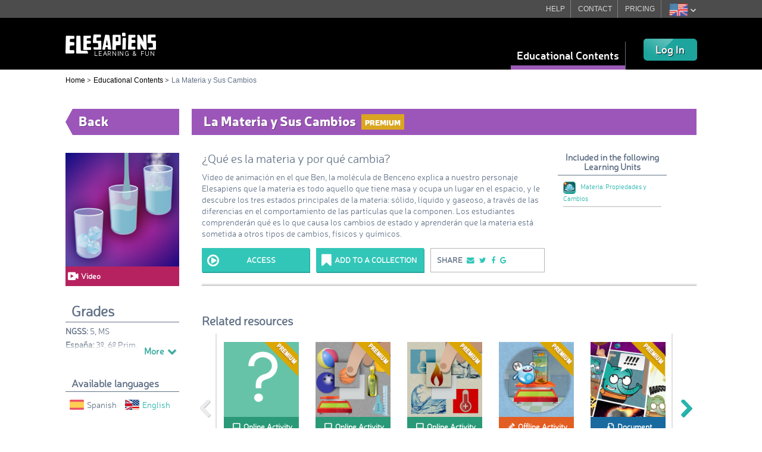

--- FILE ---
content_type: text/html; charset=UTF-8
request_url: https://www.elesapiens.com/educational-contents/info-resource/780/la-materia-y-sus-cambios
body_size: 34567
content:

<!DOCTYPE html>
<!--[if lt IE 7]> <html class="no-js lt-ie9 lt-ie8 lt-ie7 lang=""> <![endif]-->
<!--[if IE 7]> <html class="no-js lt-ie9 lt-ie8" lang=""> <![endif]-->
<!--[if IE 8]> <html class="no-js lt-ie9" lang=""> <![endif]-->
<!--[if gt IE 8]><!--> <html class="no-js" lang=""> <!--<![endif]-->
<head>
	<meta charset="UTF-8">
<meta name="copyright" content="&copy; 2014 Elesapiens Learning &amp; Fun">
<meta name="viewport" content="width=device-width, initial-scale=1.0, maximum-scale=1.0, user-scalable=0">
<meta name="apple-mobile-web-app-capable" content="yes">
<meta name="apple-mobile-web-app-status-bar-style" content="black">
<base href="https://www.elesapiens.com/">
<link rel="stylesheet" href="js/vendor/jquery-ui-1.11.4.custom.min.css">
<link rel="stylesheet" href="css/bootstrap.min.css">
<link href="css/bootstrap-modal-bs3patch.css" rel="stylesheet" />
<link href="css/bootstrap-modal.css" rel="stylesheet" />
<link rel="stylesheet" href="css/ekko-lightbox.min.css">
<link rel="stylesheet" href="css/main.css">
<link rel="stylesheet" href="css/alertbox.css">
<link rel="stylesheet" href="css/font-awesome.min.css">
<link rel="stylesheet" href="css/font-awesome.css">
<link rel="stylesheet" href="css/styles.css">
<link rel="stylesheet" href="css/responsive.css">

<!-- GCM  -->
<script
 data-cookieconsent="ignore"> window.dataLayer = window.dataLayer || []; function gtag() { dataLayer.push(arguments); } gtag("consent", "default", { ad_personalization: "denied", ad_storage: "denied", ad_user_data: "denied", analytic>
 "denied", personalization_storage: "denied", security_storage: "granted", wait_for_update: 500, }); gtag("set", "ads_data_redaction", true); gtag("set", "url_passthrough", false);</script>
<!-- GCM  -->

<!-- Cookiebot  -->

<script id="Cookiebot"
    src="https://consent.cookiebot.com/uc.js"
    data-cbid="9ba7434e-8c56-46d9-9fd8-b2f6db721017"
    data-blockingmode="auto"
    type="text/javascript">
</script>

<!-- Cookiebot  -->

<script src="js/vendor/jquery-1.9.1.min.js"></script>
<script src="js/vendor/1.11.4.jquery-ui.js"></script>
<script src="js/vendor/jquery.flexslider-min.js"></script>
<!-- Google tag (gtag.js) -->
<script async src="https://www.googletagmanager.com/gtag/js?id=G-WXRHG470FS"></script>
<script>
  window.dataLayer = window.dataLayer || [];

  function gtag() {
    dataLayer.push(arguments);
  }
  gtag('js', new Date());
  gtag('config', 'G-WXRHG470FS');
</script>
<!-- Google tag (gtag.js) -->

<!--<script src="js/vendor/modernizr.js"></script>	-->
<!--<script src="js/vendor/jquery.ui.touch-punch.min.js"></script>-->
<!--<script src="js/vendor/modernizr-2.6.2.min.js"></script>-->
<script src="js/vendor/bootstrap.min.js"></script>
<script src="js/vendor/ekko-lightbox.min.js"></script>
<script src="js/vendor/bootstrap-paginator.js"></script>
<script src="js/propio.js"></script>
<script src="js/vendor/bootstrap-modalmanager.js"></script>
<script src="js/vendor/bootstrap-modal.js"></script>

<script src='https://www.google.com/recaptcha/api.js?hl=es' async defer></script>
<script src="js/recaptcha/recaptcha.js"></script>

<noscript>
  <style>
.nojs {
  position:absolute; 
  top: 0px; 
  left: 0px; 
  right:0px; 
  bottom:0px; 
  display:none; 
  position:fixed;
  background: #fff; 
  color: #000; 
  width:100%; 
  height:100%; 
  z-index:99999;
}
.no-js .nojs{
	display: block !important;
}
.chrome48, .firefox48, .ie48, .opera48, .safari48 {
    display: inline-block;
    background: url('img/browsers.png') no-repeat;
    overflow: hidden;
    text-align: center;
    line-height: 170px;
    text-decoration: none;
    color: #666;
    border: 1px solid #efefef;
    font-size: 10px;
    width: 100px;
    height: 100px;
}

.chrome48 {
    background-position: -174px 20px;
}

.firefox48 {
    background-position: -74px 20px;
}

.ie48 {
    background-position: 24px 20px;
}

.opera48 {
    background-position: -274px 20px;
}

.safari48 {
    background-position: -374px 20px;
}  
.browsers {
  text-align: center;
  margin-top: 1em;
}
</style>
<div class="nojs" style="display:none;">
	<table width="100%" height="100%">
    	<tr>
        	<td align="center">
                <table width="550">
                    <tr>
                        <td align="center">
                            <img src="img/elesapiens_resultado_carbon.png" />
                        </td>
                       <td valign="bottom">
                       											<p>This site requires JavaScript. JavaScript is currently not supported/disabled by this browser.</p>
                                    <p>Elesapiens' site will only be visible if you have it enabled.</p>
                                    <p>Please enable JavaScript for full functionality.</p>
                                    <p>Select your browser below.</p>
									                       </td>
                    </tr>
                    <tr>
                       <td colspan="2" align="center">
                       	<div class="browsers">
                            <a id="ieicon" class="ie48" href="http://enable-javascript.com/#ie" target="_blank">Internet Explorer</a>
                            <a id="fficon" class="firefox48" href="http://enable-javascript.com/#firefox" target="_blank">Mozilla Firefox</a>
                            <a id="cicon" class="chrome48 usbrowser" href="http://enable-javascript.com/#chrome" target="_blank">Google Chrome</a>
                            <a id="oicon" class="opera48" href="http://enable-javascript.com/#opera" target="_blank">Opera</a>
                            <a id="sicon" class="safari48" href="http://enable-javascript.com/#safari" target="_blank">Apple Safari</a>
                        </div>
                       </td>
                    </tr>
                </table>
           </td>
        </tr>
    </table>
</div></noscript>
	<script src="js/main.js"></script>	
	<meta property="twitter:title" content="La Materia y Sus Cambios" />	
	<meta property="twitter:image" content="http://www.elesapiens.com/app/resources/VID/VID_MATERIA_SUS_CAMBIOS_ESP/iconos/thumb_0034_materia_propiedades.jpg" />	

	<meta property='og:title' content='La Materia y Sus Cambios'/>	
	<meta property='og:image' content='http://www.elesapiens.com/app/resources/VID/VID_MATERIA_SUS_CAMBIOS_ESP/iconos/thumb_0034_materia_propiedades.jpg'/>
	
	<script>	
	function gocontact(){
		window.location.replace("contact");
	}
	function backButtonResource(){
		$.ajax({
			type: "POST",
			url: "educationalcontents/logica/back.button.php",
			success: function(data){					
				var obj = JSON.parse(data);					
				if (obj['Status'] == true){						
					window.history.go(-1);
				}						
			},
			error:function(){					
				return false;
			}	 
		});		

	}
	$( document ).ready(function() {
		$('#backButton').click(function(){
			backButtonResource();
		});	
		$('.eventAgregarColeccion').click(function(){
			resourceID = $(this).attr('data-rcs');
			$('#rscClcID').val(resourceID);
		});			
		//Agregar colecciones			
		$( "#formCollectionContents" ).submit(function(event) {
			var event = event || window.event //For IE
			event.preventDefault(); 
			var formData = $('#formCollectionContents').serialize();
			$.ajax({
				type: "POST",
				url: "educationalcontents/logica/check.repeat.add.resourcetocollection.php",
				data: formData,
				success: function(data){	
					var obj = JSON.parse(data);
					if (obj['Status'] == true){
						$('#confirm-add-resource-collection').modal();	
						
					}else{	
							$.ajax({
								type: "POST",
								url: "educationalcontents/logica/add.resourcetocollection.php",
								data: formData,
								success: function(data){	
									var obj = JSON.parse(data);
									if (obj['Coleccion'] == true){
										$('#listCollections').html(obj['Html']);
										$('#listCollectionsHide').html(obj['HtmlOcultos']);
										$('#_nombre_newClcc').val('');
									}
									if (obj['Status'] == true){
										$('#myModalAgregar').modal('hide');	
										$("#msgOkPopUp").html(obj['MsgFYI']);	
										$('#modalOK').modal('show');	
										
									}else{	
										if (obj['Error'] == ''){
											$("#msgInfoPopUp").html(obj['MsgFYI']);	
											$('#modalInfo').modal('show');	
											return false;		
												
										}else{	
											$("#msgErrorPopUp").html(obj['Error']);	
											$('#modalError').modal('show');	
											return false;								
										}						
									}							
								},
								error:function(){					
									return false;
								}	 
							});				
					}							
				},
				error:function(){					
					return false;
				}	 
			});			
		});
		$('#btn-add-ok').click(function() {
			var formData = $('#formCollectionContents').serialize();	
			$.ajax({
				type: "POST",
				url: "educationalcontents/logica/add.resourcetocollection.php",
				data: formData,
				success: function(data){	
					var obj = JSON.parse(data);
					if (obj['Coleccion'] == true){
						$('#modalColeccionesContenidos').html(obj['Html']);
							$('#_nombre_newClcc').val('');
						}
						if (obj['Status'] == true){
							$('#confirm-add-resource-collection').modal('hide');
							$('#myModalAgregar').modal('hide');	
							$("#msgOkPopUp").html(obj['MsgFYI']);	
							$('#modalOK').modal('show');	
							
						}else{	
						$('#confirm-add-resource-collection').modal('hide');
							if (obj['Error'] == ''){
								$("#msgInfoPopUp").html(obj['MsgFYI']);	
								$('#modalInfo').modal('show');	
								return false;		
									
							}else{	
								$("#msgErrorPopUp").html(obj['Error']);	
								$('#modalError').modal('show');	
								return false;								
							}						
						}							
				},
				error:function(){					
					return false;
				}	 
			});
		});
		$('#myModalAgregar').on('hidden.bs.modal', function () {
			$("#formCollectionContents").trigger("reset");
			});
		});
	</script>
</head>
<body class="store home">

<div class="modal fade modal-vcenter scroll-invisible" id="myModalLogin" tabindex="-1" role="dialog" aria-labelledby="myModalLabel" aria-hidden="true">
  <div class="modal-dialog">
    <div class="modal-content">
      <div class="modal-body">
        <div class="tabbable">
            <ul class="nav nav-tabs" data-tabs="tabs">
                <li id="tabLogin" class="col-md-6 col-xs-6 tabsLogin active">
                    <a href="#login" data-toggle="tab" class="tabsText login ">Log In</a>
                </li>
                <li id="tabRegistro" class="col-md-6 col-xs-6 tabsLogin">
                    <a href="#registro" data-toggle="tab" class="tabsText registro">Sign Up</a>
                </li>
            </ul>
            <div class="tab-content">
                <div class="tab-pane active" id="login">
                    <form id="formLogin" role="form" class="container-fluid" action="" method="post">
                        <div class="row">
                            <h1 class="titleLogin">Log In to Elesapiens</h1>
                                <div class="form-row clearfix">
		                              <input type="text" class="itext" name="l_email" id="pageloginemail" placeholder="Username/Email" required>
                                </div>
                                <div class="form-row clearfix">
		                              <input type="password" class="itext" name="l_password" id="pageloginpass" placeholder="Password" required>
                                </div>
                                <div class="form-row clearfix forgotpass">
		                             <a href="javascript:void(0);" title="Forgot password" class="small forgotpass toggleLogin" id="openOlvideContrasena">Forgot password</a>
                                </div>
								 <div class="form-row clearfix forgotpass openRegs">
		                             <a href="javascript:void(0);" title="Not signed up" class="small forgotpass toggleLogin">Not signed up</a>
                                </div>
								<div class="form-btn-box clearfix" style="padding-bottom: 20px;">
									<p id="m_error" style="color:red"></p>
									<input type="submit" value="Sign in" id="sendLogin" class="btn01 block extrabig02">
								 </div>
                        </div> 
						<input type="hidden" name="pag_return" value="/educational-contents/info-resource/780/la-materia-y-sus-cambios"/>
                    </form>
					<!-- Boton "Conécta con Edmodo" -->
					<!-- <div class="form-btn-box clearfix" >
                        <button class="login-edmodo-button" onclick="connectEdmodo('1');">
							<img id="edmodo-logo" src="https://s3-us-west-2.amazonaws.com/s.cdpn.io/41205/edmodo-icon_1.png">
							<div id="vertical-divider"></div>
							<p>Log in with <span id="edmodo">Edmodo</span></p>
						</button>
                    </div> -->
                </div>
				<div class="tab-pane" id="registro">
			          <div class="tabbable">
			            <ul class="nav nav-tabs" data-tabs="tabs">
			                <li id="tabProfesor" class="col-md-6 col-xs-6 tabsRegistro">
								<a href="#reg_profesor" data-toggle="tab"  class="button_modal_regist button_estud" id="">TEACHER</a>
								
			                </li>
			                <li id="tabEstudiante" class="col-md-6 col-xs-6 tabsRegistro active">
								<a href="#reg_estudiante" data-toggle="tab"  class="button_modal_regist button_prof" id="">STUDENT</a>
							</li>
			            </ul>
			            <div class="tab-content">
			                <div class="tab-pane" id="reg_profesor">
			                  <form id="FormProfesor" role="form" action="" method="post">
			                        <div class="row">
			                            <h1 class="titleLogin">Create a teacher account</h1>
			                            <p class="error_mensa">All fields are required</p>
			                                <div class="form-row clearfix">
					                              <input type="text" class="reg_text col-md-12 col-xs-12" name="username_profesor" id="username_profesor" placeholder="Username" required pattern="[a-zA-Z0-9_\.\-]*" title="Sólo puede contener letras del alfabeto inglés (en mayúsculas y minúsculas), números y _ . - @">
			                                </div>
			                                <div class="form-row clearfix">
					                              <input type="email" class="reg_text col-md-12 col-xs-12" name="email_profesor" id="email_profesor" placeholder="Email" required>
			                                </div>
			                                <div class="form-row clearfix">
					                              <input type="password" class="reg_text col-md-12 col-xs-12" name="password_profesor" id="password_profesor" placeholder="Password" required>
			                                </div>
			                                 <div class="form-row clearfix">
					                              <input type="password" class="reg_text col-md-12 col-xs-12" name="confirm_password_profesor" id="confirm_password_profesor" placeholder="Confirm password" required>
			                                </div>
											<div class="form-row clearfix" id="recaptchaProfesor">
											</div>
			                                <div class="form-row clearfix terminos">
												<div class="tutorial-terminos-tooltip"> 
                                                    <input type="checkbox" class="checkBoxRegist" value="yes" name="check_condiciones_profesor" id="check_condiciones_profesor"  required>&nbsp;
													 I Accept the                                                 
													
													 <a class="tutorial-terminos-tooltipPrivacy">Privacy Policy</a>
													  <span class="tutorial-terminos-tooltiptext">
													  	<button onclick="closeTooltipRegistro();" type="button" class="close" aria-label="Close">
														  <span aria-hidden="true">&times;</span>
														</button>
													  	
<p><strong>INFORMATION ON DATA PROTECTION:</strong></p>
<p><strong>Controller:</strong> Elesapiens Learning & Fun, S.L.</p>
<p><strong>Purpose:</strong> to manage your registration and subscription, to answer your queries and to send you information on our products and services.</p>
<p><strong>Legitimacy:</strong> implementing the Terms of Use of the platform. <a href='javascript:void(0);' title='See Terms of Use' class='openModalTerminos'> <strong>See Terms of Use</strong></a>.</p>
<p><strong>Recipients:</strong> we shall not transfer personal data to third parties unless there is a legal obligation to do so or it is expressly stated.</p>
<p><strong>Rights:</strong> you have the right to access, rectification or erasure of your data, as well other rights that are set out in the additional information.</p>
<p><strong>Additional information:</strong> for further information, please read our <a href='javascript:void(0);' title='Privacy Policy' class='openModalPolitica'><strong>Privacy Policy</strong></a>.</p>													  </span>
													</div>							
                                               
                                                <label class="small" style="margin:3% 0%; font-size: 75%">                                             
                               						To ensure the correct functioning of the platform, we have to send you electronic messages. You can change this preference at any time in your profile settings.                                                </label>
			                                </div>
			                            	<div class="form-btn-box clearfix">
											   <p id="m_error_profe" style="color:red"></p>
			                                  <input type="submit" value="Create an account" class="btn01 block extrabig02" >
			                             	</div>
			                        	</div> 
										<input type="hidden" name="pag_return" value="/educational-contents/info-resource/780/la-materia-y-sus-cambios"/>
			                    </form>
			                   
			                </div>
			                <div class="tab-pane active" id="reg_estudiante">
			                    <form id="FormEstudiante" role="form" class="" action="" method="post">
			                        <div class="row" id="modalCapado">
			                            <div class="volver-flecha"></div><span id="idVolverValidar" style="cursor:pointer"><i class="fa fa-chevron-left"></i>Back</span>

			                            <p class="modalCapado">To join this group you must log in to your account. If you do not have an account, you must sign up with your purchase code.</br></br>
<a href="https://elesapiens360.com/como-conseguir-codigo-de-compra/" target="_blank"><u>What is the purchase code?</u></a></br></br></br>
I have a student account:</p>
			                                <div class="button_home button_home_comun iniciarSesion" id="buttonNewAccessLogin">
                                        	    <a onclick="abrirModalLogin()" class="layerTrigger" id="newAccessLogin">Log In</a>
                                        	</div>
			                            <p class="modalCapado"></br>I don't have a student account yet:</br></p>
			                                <div class="button_home_blue button_home_comun iniciarSesion" style="background-color=#10C1F9" id="buttonNewStudent">
                                                <a onclick="abrirModalEstudiante()" class="layerTrigger" id="newStudent">New student sign up</a>
                                            </div>
                                    </div>
			                        <div class="row" id="formularioEstudiante">
			                            <h1 class="titleLogin" id="idUneteGrupoClase">Join your classroom</h1>
			                            <p class="error_mensa" id="idCamposObligatorios">All fields are required</p>
			                                <div class="form-row clearfix">
					                              <input type="text" class="reg_text col-md-10 col-xs-10" maxlength="6" name="codigo_clase" id="codigo_clase" placeholder="Group code" required>
					                              <div class="col-md-2 col-xs-2" id="idInformacion"><span class="glyphicon glyphicon-question-sign question_tootltip" aria-hidden="true" data-toggle="tooltip" data-placement="bottom" title="Enter the code that your teacher has given you"></span></div>
			                                </div>
			                                <div id="idNombreAlumno" class="form-row clearfix">
					                              <input type="text" class="reg_text col-md-12 col-xs-12" name="username_alumno" id="username_alumno" placeholder="Name" required pattern="[a-zA-Z0-9_\.\-]*" title="Sólo puede contener letras del alfabeto inglés (en mayúsculas y minúsculas), números y _ . - @">
			                                </div>
											<div id="idEmail" class="form-row clearfix">
					                              <input type="email" class="reg_text col-md-12 col-xs-12" name="email_alumno" id="email_alumno" placeholder="Student email" required>
			                                </div>
			                                <div id="idPassword"  class="form-row clearfix">
					                              <input type="password" class="reg_text col-md-12 col-xs-12" name="password_alumno" id="password_alumno" placeholder="Type a password" required>
			                                </div>
			                                <div id="idConfirmPassword" class="form-row clearfix">
					                              <input type="password" class="reg_text col-md-12 col-xs-12" name="confirm_password_alumno" id="confirm_password_alumno" placeholder="Repeat the password" required>
			                                </div>
											<div class="form-row clearfix" id="recaptchaAlumno">
			                                </div>
			                                <div id="idTerminos" class="form-row clearfix terminos">
												<div class="tutorial-terminos-tooltip">
                                                    <input type="checkbox" class="checkBoxRegist" value="yes" name="check_condiciones_alumno" id="check_condiciones_alumno" required>&nbsp;
                                                    I Accept the                                                 

													 <a class="tutorial-terminos-tooltipPrivacy">Privacy Policy</a>
													  <span class="tutorial-terminos-tooltiptext">
													  	<button onclick="closeTooltipRegistro();" type="button" class="close" aria-label="Close">
														  <span aria-hidden="true">&times;</span>
														</button>

													  	
<p><strong>INFORMATION ON DATA PROTECTION:</strong></p>
<p><strong>Controller:</strong> Elesapiens Learning & Fun, S.L.</p>
<p><strong>Purpose:</strong> to manage your registration and subscription, to answer your queries and to send you information on our products and services.</p>
<p><strong>Legitimacy:</strong> implementing the Terms of Use of the platform. <a href='javascript:void(0);' title='See Terms of Use' class='openModalTerminos'> <strong>See Terms of Use</strong></a>.</p>
<p><strong>Recipients:</strong> we shall not transfer personal data to third parties unless there is a legal obligation to do so or it is expressly stated.</p>
<p><strong>Rights:</strong> you have the right to access, rectification or erasure of your data, as well other rights that are set out in the additional information.</p>
<p><strong>Additional information:</strong> for further information, please read our <a href='javascript:void(0);' title='Privacy Policy' class='openModalPolitica'><strong>Privacy Policy</strong></a>.</p>													  </span>
													</div>		
                                               
                                                 <label class="small" style="margin:3% 0%; font-size: 75%">
                               						To ensure the correct functioning of the platform, we have to send you electronic messages. You can change this preference at any time in your profile settings.                                                </label>
			                                </div>
			                            	<div class="form-btn-box clearfix">
											   <p id="m_error_alumno" style="color:red"></p>
			                                  <input id="idCrearCuenta" type="submit" value="Create an account" class="btn01 block extrabig02">
			                                  <input id="idValidarCuenta" type="submit" value="Validate an account" class="btn01 block extrabig02">
			                             	</div>
			                        	</div> 
										<input type="hidden" name="pag_return" value="/educational-contents/info-resource/780/la-materia-y-sus-cambios"/>
			                    </form>
								 <script src="https://www.google.com/recaptcha/api.js?onload=onloadCallback&render=explicit"
        async defer>
    </script>
			                </div>
			            </div>
			        </div>
                </div>				
                
            </div>
        </div>
      </div>
    </div>
  </div>
</div>

<div class="modal fade modal-vcenter" id="modalRegistroEstuPaso2" tabindex="-1" role="dialog" aria-labelledby="myModalLabel" aria-hidden="true" data-keyboard="false" data-backdrop="static" >
  <div class="modal-dialog">
    <div class="modal-content">
      <div class="modal-body">
	    <div class="row">
	    	<div class="col-xs-4 form-group modal_img" style="margin-top:-10px;margin-left:-10px;">
		        <img src="img/registro_alumnos_small_01.png"  />    
		    </div>
		    <div class="col-xs-8 form-group header_modal">
		        <h1 class="titleLogin">Welcome to Elesapiens! Just a little step to start enjoying and learning with your classroom</h1>
		    </div>
		    <div class="col-xs-8 form-group header_modal_subtitle">
				<p class="subTitleRegis">Just one more step to learn and have fun with your class</p>
		    </div>
			<form id="FormEstudiantePaso2" role="form" class="" action="" method="post">
				<div class="col-xs-12 form-group complete_colum" style="margin-bottom: 0px;">
					<div class="col-xs-6 form-group" style="padding-right: 5px;">
			            <input type="text" class="reg_text form-control" name="nombre_alumno" id="name_alumno" placeholder="First name">
			        </div>
			        <div class="col-xs-6 form-group" style="padding-left: 5px;">
			           <input type="text" class="reg_text form-control" name="apellido_alumno" id="apellido_alumno" placeholder="Last name">
			        </div>
				</div>
		        
		        <div class="col-xs-12 form-group complete_colum email_colum" >
		        	<input type="email" class="reg_text form-control" name="mail_alumno" id="mail_alumno" placeholder="Email (optional)">
		        </div>
		        <div class="col-xs-12 form-group complete_colum" style="margin-bottom: 0px;">
					<p id="m_error_alumno2" style="color:red"></p>
			        <div class="col-xs-6 form-group col_saltar" style="margin-top: 15px;">
			            						
						<a href="educational-contents/info-resource/780/la-materia-y-sus-cambios" class="saltar" id="saltar_alumno">SKIP</a>
			        </div>
			        <div class=" col-xs-6 form-group col_finalizar">
			           <input type="submit" value="Register" class="btn01 block extrabig02">
			        </div>
		        </div>
				<input type="hidden" name="pag_return" value="/educational-contents/info-resource/780/la-materia-y-sus-cambios"/>
	        </form>
    	</div>
      </div>
    </div>
  </div>
</div>

<div class="modal fade modal-vcenter" id="modalRegistroProfePaso2" tabindex="-1" role="dialog" aria-labelledby="myModalLabel" aria-hidden="true" data-keyboard="false" data-backdrop="static" >
  <div class="modal-dialog">
    <div class="modal-content">
      <div class="modal-body">
 		<div class="row">
	    	<div class="col-xs-4 form-group modal_img" style="margin-top:-10px;margin-left:-10px;">
		        <img src="img/registro_profes_small_01.png" />    
		    </div>
		    <div class="col-xs-8 form-group header_modal">
		        <h1 class="titleLogin">Welcome to Elesapiens! Just a little step to start enjoying and learning with your classroom</h1>
		    </div>
		    <div class="col-xs-8 form-group header_modal_subtitle">
				<p class="subTitleRegis">We need a little more info to improve your Elesapiens experience</p>
		    </div>
			<form id="FormProfesorPaso2" role="form" action="" method="post">
				<div class="col-xs-12 form-group complete_colum" style="margin-bottom: 0px;">
					<div class="col-xs-6 form-group" style="padding-right: 5px;">
			            <input type="text" class="reg_text form-control" name="name_profe" id="name_profe" placeholder="First name" >
			        </div>
			        <div class="col-xs-6 form-group" style="padding-left: 5px;">
			           <input type="text" class="reg_text form-control" name="apellido_profe" id="apellido_profe" placeholder="Last name" >
			        </div>
				</div>
				<div class="col-xs-12 form-group complete_colum" style="margin-bottom: 0px;">
					<div class="col-xs-6 form-group" style="padding-right: 5px;">
			            <select class="reg_select form-control" name="u_pais" id="u_pais">
						   <option value='0'>Country</option><option value='1'>Afghanistan</option><option value='2'>Albania</option><option value='11'>Algeria</option><option value='187'>American Samoa</option><option value='4'>Andorra</option><option value='5'>Angola</option><option value='6'>Anguilla</option><option value='7'>Antarctica</option><option value='8'>Antigua and Barbuda</option><option value='12'>Argentina</option><option value='13'>Armenia</option><option value='14'>Aruba</option><option value='15'>Australia</option><option value='16'>Austria</option><option value='17'>Azerbaijan</option><option value='18'>Bahamas</option><option value='19'>Bahrain</option><option value='20'>Bangladesh</option><option value='21'>Barbados</option><option value='22'>Belarus</option><option value='23'>Belgium</option><option value='24'>Belize</option><option value='25'>Benin</option><option value='26'>Bermuda</option><option value='27'>Bhutan</option><option value='28'>Bolivia</option><option value='29'>Bosnia and Herzegovina</option><option value='30'>Botswana</option><option value='31'>Bouvet Island</option><option value='32'>Brazil</option><option value='214'>British Indian Ocean Territory</option><option value='33'>Brunei</option><option value='34'>Bulgaria</option><option value='35'>Burkina Faso</option><option value='36'>Burundi</option><option value='222'>Caicos and Turkish Islands</option><option value='39'>Cambodia</option><option value='40'>Cameroon</option><option value='41'>Canada</option><option value='37'>Cape Verde</option><option value='38'>Cayman Islands</option><option value='42'>Central African Republic</option><option value='43'>Chad</option><option value='45'>Chile</option><option value='46'>China</option><option value='48'>Christmas Island</option><option value='50'>Cocos Islands</option><option value='51'>Colombia</option><option value='52'>Comoros</option><option value='54'>congo</option><option value='53'>Congo the Democratic Republic of the</option><option value='55'>Cook Islands</option><option value='59'>Costa Rica</option><option value='58'>Cote Divoire</option><option value='60'>Croatia</option><option value='61'>Cuba</option><option value='47'>Cyprus</option><option value='44'>Czech Republic</option><option value='62'>Denmark</option><option value='63'>Dominica</option><option value='64'>Dominican Republic</option><option value='65'>Ecuador</option><option value='66'>Egypt</option><option value='67'>El Salvador</option><option value='96'>Equatorial Guinea</option><option value='69'>Eritrea</option><option value='75'>Estonia</option><option value='76'>Ethiopia</option><option value='77'>Faroe Islands</option><option value='80'>Fiji</option><option value='79'>Finland</option><option value='81'>France</option><option value='215'>French Austral Territories</option><option value='94'>French Guiana</option><option value='174'>French Polynesia</option><option value='82'>Gabon</option><option value='83'>Gambia</option><option value='84'>Georgia</option><option value='3'>Germany</option><option value='86'>Ghana</option><option value='87'>Gibraltar</option><option value='89'>Greece</option><option value='90'>Greenland</option><option value='88'>Grenada</option><option value='91'>Guadeloupe</option><option value='92'>Guam</option><option value='93'>Guatemala</option><option value='95'>Guinea</option><option value='97'>Guinea-Bissau</option><option value='98'>Guyana</option><option value='99'>Haiti</option><option value='100'>Heard Island and Mcdonald Islands</option><option value='101'>Honduras</option><option value='102'>Hong-kong</option><option value='103'>Hungary</option><option value='109'>Iceland</option><option value='104'>India</option><option value='105'>Indonesia</option><option value='106'>Iran</option><option value='107'>Iraq</option><option value='108'>Ireland</option><option value='110'>Israel</option><option value='111'>Italy</option><option value='112'>Jamaica</option><option value='113'>Japan</option><option value='114'>Jordan</option><option value='115'>Kazakhstan</option><option value='116'>Kenya</option><option value='118'>Kiribati</option><option value='56'>Korea Democratic Peobles Republic of</option><option value='57'>Korea Republic of</option><option value='119'>Kuwait</option><option value='117'>Kyrgyzstan</option><option value='120'>Laos</option><option value='122'>Latvia</option><option value='123'>Lebanon</option><option value='121'>Lesotho</option><option value='124'>Liberia</option><option value='125'>Libyan</option><option value='126'>Liechtenstein</option><option value='127'>Lithuania</option><option value='128'>Luxembourg</option><option value='129'>Macao</option><option value='130'>Macedonia ARY</option><option value='131'>Madagascar</option><option value='133'>Malawi</option><option value='132'>Malaysia</option><option value='134'>Maldives</option><option value='137'>Maldives Islands</option><option value='135'>Mali</option><option value='136'>Malta</option><option value='140'>Marshall Islands</option><option value='141'>Martinique</option><option value='143'>Mauritania</option><option value='142'>Mauritius</option><option value='144'>Mayote</option><option value='145'>Mexico</option><option value='146'>Micronesia</option><option value='147'>Moldova</option><option value='148'>Monaco</option><option value='149'>Mongolia</option><option value='150'>Monserrat</option><option value='139'>Morocco</option><option value='151'>Mozambique</option><option value='152'>Myanmar</option><option value='153'>Namibia</option><option value='154'>Nauru</option><option value='155'>Nepal</option><option value='165'>Netherlands</option><option value='9'>Netherlands Antilles</option><option value='162'>New Caledonian</option><option value='163'>New Zealand</option><option value='156'>Nicaragua</option><option value='157'>Niger</option><option value='158'>Nigeria</option><option value='159'>Niue</option><option value='160'>Norfolk Island</option><option value='138'>Northern Mariana Islands</option><option value='161'>Norway</option><option value='164'>Oman</option><option value='166'>Pakistan</option><option value='167'>Palau</option><option value='168'>Palestinia</option><option value='169'>Panama</option><option value='170'>Papua New Guinea</option><option value='171'>Paraguay</option><option value='172'>Peru</option><option value='78'>Philippines</option><option value='173'>Pitcairn</option><option value='175'>Poland</option><option value='176'>Portugal</option><option value='177'>Puerto Rico</option><option value='178'>Qatar</option><option value='240'>Republic of Montenegro</option><option value='180'>Reunion</option><option value='182'>Romania</option><option value='183'>Russia</option><option value='181'>Rwanda</option><option value='192'>Saint Helena</option><option value='188'>Saint Kitts and Nevis</option><option value='193'>Saint Lucia</option><option value='190'>Saint Pierre and Miquelon</option><option value='191'>Saint Vicent and the Grenadines</option><option value='186'>Samoa</option><option value='189'>San Marino</option><option value='194'>Sao Tome and Principe</option><option value='10'>Saudi Arabia</option><option value='195'>Senegal</option><option value='196'>Serbia</option><option value='197'>Seychelles</option><option value='198'>Sierra Leone</option><option value='199'>Singapore</option><option value='70'>Slovakia</option><option value='71'>Slovenia</option><option value='185'>Solomon Islands</option><option value='201'>Somalia</option><option value='204'>South Africa</option><option value='85'>South Georgia and the South Sandwich Islands</option><option value='72'>Spain</option><option value='202'>Sri-lanka</option><option value='205'>Sudan</option><option value='208'>Suriname</option><option value='209'>Svalbard and Jan Mayen</option><option value='203'>Swaziland</option><option value='206'>Sweden</option><option value='207'>Switzerland</option><option value='200'>Syrian Arab Republic</option><option value='211'>Taiwan</option><option value='213'>Tajikistan</option><option value='212'>Tanzania</option><option value='210'>Thailand</option><option value='216'>Timor</option><option value='217'>Togo</option><option value='218'>Tokelau</option><option value='219'>Tonga</option><option value='220'>Trinidad and Tobago</option><option value='221'>Tunisia</option><option value='224'>Turkey</option><option value='223'>Turkmenistan</option><option value='225'>Tuvalu</option><option value='227'>Uganda</option><option value='226'>Ukraine</option><option value='68'>United Arab Emirates</option><option value='179'>United Kingdom</option><option value='74'>United States</option><option value='73'>United States Minor Outlying Islands</option><option value='234'>United States Minor Outlying Islands</option><option value='228'>Uruguay</option><option value='229'>Uzbekistan</option><option value='230'>Vanuatu</option><option value='49'>Vatican City State</option><option value='231'>Venezuela</option><option value='232'>Vietnam</option><option value='233'>Virgin Islands British</option><option value='235'>Wallis and Futuna</option><option value='184'>Western Sahara</option><option value='236'>Yemen</option><option value='237'>Yibuti</option><option value='238'>Zambia</option><option value='239'>Zimbabwe</option>						</select>
					</div>
			        <div class="col-xs-6 form-group" style="padding-left: 5px;">
			           <input type="text" class="reg_text form-control" name="u_provincia" id="u_provincia" placeholder="State/Province">
			        </div>
				</div>
		        
		        <div class="col-xs-12 form-group complete_colum cole_colum" >
		        	<input type="text" class="reg_text form-control" name="colegio_profe" id="colegio_profe" placeholder="School">
		        </div>
		        <div class="col-xs-12 form-group complete_colum" style="margin-bottom: 0px;margin-bottom: 35px;">
					<div class="col-xs-6 form-group" style="padding-right: 5px;">
			            <select class="reg_select form-control" name="u_grado" id="u_grado">
							<option value='0'>Grade</option><option value='1'>GRADES 1-2</option><option value='2'>GRADES 3-4</option><option value='3'>GRADES 5-6</option><option value='4'>GRADES 7-8</option>						</select>
			        </div>
			        <div class="col-xs-6 form-group" style="padding-left: 5px;">
			           <select class="reg_select form-control" name="u_asignatura" id="u_asignatura">
							<option value='0'>Subject Areas</option><option value='1'>Science</option><option value='4'>Foreign Language</option><option value='3'>English Language Arts and Literacy</option><option value='2'>Mathematics</option><option value='7'>Others</option><option value='6'>Arts and Crafts</option><option value='5'>Engineering</option>						</select>
			        </div>
				</div>
		        <div class="col-xs-12 form-group complete_colum" style="margin-bottom: 0px;">
					<p id="m_error_profe2" style="color:red"></p>
			        <div class="col-xs-6 form-group col_saltar" >
			            <a href="javascript: void(0);" class="saltar" id="saltarProfe2">SKIP</a>
			        </div>
			        <div class="col-xs-6 form-group col_finalizar">
			           <input type="submit" value="Register" class="btn01 block extrabig02">
			        </div>
		        </div>
				<input type="hidden" name="pag_return" value="/educational-contents/info-resource/780/la-materia-y-sus-cambios"/>
	        </form>
    	</div>
      </div>
    </div>
  </div>
</div>
<div class="modal fade modal-vcenter" id="modalRegistroProfePaso3" tabindex="-1" role="dialog" aria-labelledby="myModalLabel" aria-hidden="true" data-keyboard="false" data-backdrop="static" >
  <div class="modal-dialog">
    <div class="modal-content">
      <div class="modal-body">
	    <div class="row">
		    <div class="col-xs-12" >
		        <p class="title_hello">Hello, <span id="HelloUser"></span>!</p>
		        <p class="subTitleRegis">Start enjoying our Learning Units and resources right now</p>
		        <img src="img/registro_profes_02.png"  style="width:100%;"/>
		        <div class="button_close" >
										<a href="educational-contents/info-resource/780/la-materia-y-sus-cambios" class="layerTrigger" id="CloseRegistroProf3">CLOSE</a>
				</div>
		    </div>
    	</div>
      </div>
    </div>
  </div>
</div>
<div class="modal fade modal-vcenter" id="modalOlvideContrasena" tabindex="-1" role="dialog" aria-labelledby="myModalLabel" aria-hidden="true" data-keyboard="false" data-backdrop="static">
  <div class="modal-dialog">
    <div class="modal-content">
		<div class="modal-header">
			<button type="button" class="close" ><span aria-hidden="true">&times;</span></button>
		 </div>
      <div class="modal-body">
	    <div class="row">
           <form id="olvideContrasena" role="form" class="container-fluid" action="" method="post">
				<h1 class="titleLogin">Password recovery</h1>
                <div class="row main_menssaje">
					<div class="main_menssaje">
						<h3>Enter your email to receive a new password</h3>
						<div class="clearfix">
							<input type="email" class="itext" name="recuperaremail" id="recuperaremail" placeholder="Email" required>
						</div>
						<div class="form-btn-box clearfix" style="padding:0px 15px 20px 15px;">
							<p id="m_error_contrasena" style="color:red"></p>
							<input type="submit" value="Send" id="sendLogin" class="btn01 block extrabig02">
						</div>
						<div class="clearfix">
							<p style="color: #26b5ac;">**If you don't have an email adress, please contact your teacher</p>
						</div>
					</div>
				</div>
				<div id="mensaje_recuperada">
					<p>Your new password has been sent to <strong id="confirmacion_recuperar"></strong></p>
				</div>
			</form>
    	</div>
      </div>
    </div>
  </div>
</div><script>
	
	$(document).ready(function() { 	
				
	
		
	});
</script>
<div class="modal fade modal-vcenter" id="myModalEmailUsuario" tabindex="-1" role="dialog" aria-labelledby="myModalLabel" aria-hidden="true" data-keyboard="false" data-backdrop="static">
    <div class="modal-dialog" style="width: 40%;max-width: 400px;">
        <div class="modal-content" style="border-radius: 0;">
            <div class="modal-header terminosPolitica" style="border-radius: 0; border-bottom: 0; padding-bottom: 0;">
                <button type="button" class="close"><span aria-hidden="true">&times;</span></button>
            </div>
            <div class="modal-body" style="padding-bottom: 0">
                <div class="row" style="margin 0;">
                    <h4 class="modal-title" style="text-shadow: 0px 2px 0 #dadada;color: #617186;font-weight: 900;font-size: 1.7em;margin-bottom: 20px;">Enter your email address</h4>
                    <div class="entry-content" style="padding: 0 25px 25px">
                        <form id="FormEmailEstudiante" role="form" class="" action="" method="post">
                            <div class="row" style="margin: 0;">
                                <div class="form-row clearfix" style="margin-bottom: 10px">
                                    <label style="font-size: 1.2em;font-weight: normal;margin-bottom: 1.1em;" for="emailUsuarioEstudiante">We will keep it <strong>only</strong> so that you can always recover the access to your account.</label>
                                    <input type="text" class="reg_text col-md-10 col-xs-10" name="emailUsuarioEstudiante" id="emailUsuarioEstudiante" placeholder="Email" required="" style="width: 100%;border-radius: 0!important;border-color: #A1ABB7;">
                                </div>
                                <p id="m_errorEmailUsuario" style="color:red; font-size: 1.2em;text-align: justify;"></p>
                                <p style="text-align: justify;color: #9B999A">Student email will not be shared with third parties and will never be used for commercial purposes. You can update or delete your data whenever you want through your profile settings.</p>
                                <a class="button_home button_home_comun color-white" id="buttonEnviarEmailUsuario" style="width: 100%;padding: 1em;margin: 0.5em 0;border-radius: 0;">SAVE EMAIL ADDRESS</a>
                        </form>
                    </div>
                </div>
            </div>
        </div>
    </div>
</div>



<div data-backdrop="static" data-keyboard="false" aria-hidden="false" aria-labelledby="myModalLabel"
     role="dialog" tabindex="-1" id="myModalEmailUsuarioFin" class="modal fade modal-vcenter modal-overflow in">
    <div class="modal-dialog" style="width: 40%;max-width: 400px;">
        <div class="modal-content" style="border-radius: 0;">
            <div class="modal-header terminosPolitica" style="border-radius: 0; border-bottom: 0; padding-bottom: 0;">
                <button type="button" class="close"><span aria-hidden="true">&times;</span></button>
            </div>
            <div class="modal-body" style="padding-bottom: 0">
                <div class="row" style="margin 0;">
                    <h4 class="modal-title" style="text-shadow: 0 2px 0 #dadada;color: #617186;font-weight: 900;font-size: 1.7em;margin-bottom: 20px;">Saved email address!</h4>
                    <div class="entry-content" style="padding: 0 25px 25px">
                        <form id="FormEmailEstudiante" role="form" class="" action="" method="post">
                            <div class="row" style="margin: 0;">
                                <p style="font-size: 1.2em;">Your email is: </p>
                                <p id="newEmailUserConfirmado" style="text-shadow: 0 2px 0 #dadada;color: #617186;font-weight: 900;font-size: 1.5em;margin-bottom: 20px;"></p>
                                <p style="">It will help you to log in if you forget your username and to recover your password. <a onclick="reShowModalEmailAccount()">Change email</a></p>
                                <a class="button_home button_home_comun color-white" style="width: 100%;padding: 1em;margin: 0.5em 0;border-radius: 0;" href="groupsstudent.php">OK</a>
                        </form>
                    </div>
                </div>
            </div>
        </div>
    </div>
</div>


<div class="modal fade" tabindex="-1" role="dialog"  id="modalInfo">
	<div class="modal-dialog dentro-modal suscribir-modal info-modal">
		<div class="modal-content">
			<div class="modal-header">
				<button class="close" type="button" data-dismiss="modal" aria-label="Close"><span aria-hidden="true">×</span></button>
				<h3 class="black centrado">FYI</h3>
			</div>
			<div class="modal-body">
				<p class="centrado" id="msgInfoPopUp"></p>
			</div>
			<div class="modal-footer">
				<button title="OK" data-dismiss="modal" aria-label="Close" type="button" class="boton-verde">Ok</button>
			</div>
		</div>
	</div>
 <!-- <div class="modal-dialog">
    <div class="modal-content">
      <div class="modal-body">
        <p id="msgInfoPopUp"></p>
		<div class="btn-box"><a href="javascript:void(0);"  title="OK" data-dismiss="modal" aria-label="Close" class="btn01 btn01b">OK</a></div>
      </div>
    </div
  </div>-->
</div><!-- /.modal -->


<div class="modal fade" tabindex="-1" role="dialog"  id="modalError">
	<div class="modal-dialog dentro-modal restablecer-modal confirmar error">
		<div class="modal-content">
			<div class="modal-header">
				<button class="close" type="button" data-dismiss="modal" aria-label="Close"><span aria-hidden="true">×</span></button>
				<div class="mitad-left"><img src="img/elesapiens_resultado_carbon.png" alt="Oops!"/></div>
				<div class="mitad-right">
					<h3 class="black">Oops!</h3>
					<p id="msgErrorPopUp"></p>
					<button value="Cerrar" type="submit" class="boton-verde" data-dismiss="modal" aria-label="Close">Ok</button>
				</div>
			</div>
			<div class="modal-footer">
			</div>
		</div>
	</div>
  <!--<div class="modal-dialog">
    <div class="modal-content">
      <div class="modal-body">
        <p id="msgErrorPopUp"></p>
		<div class="btn-box"><a href="javascript:void(0);"  title="OK" data-dismiss="modal" aria-label="Close" class="btn01 btn01b">OK</a></div>
      </div>
    </div>
  </div>-->
</div><!-- /.modal -->


<div class="modal fade" tabindex="-1" role="dialog"  id="modalOK">
	<div class="modal-dialog dentro-modal restablecer-modal confirmar error">
		<div class="modal-content">
			<div class="modal-header">
				<button class="close" type="button" data-dismiss="modal" aria-label="Close"><span aria-hidden="true">×</span></button>
				<div class="mitad-left"><img src="img/ele_home_video.png" alt="Great!"/></div>
				<div class="mitad-right">
					<h3 class="black">Done!</h3>
					<p  id="msgOkPopUp"></p>
					<button value="Cerrar" type="submit" class="boton-verde" data-dismiss="modal" aria-label="Close">Ok</button>
				</div>
			</div>
			<div class="modal-footer"></div>
			</div>
		</div>

  
</div><!-- /.modal -->



<div id="modalregaloCovid" class="modal fade" role="dialog">
				  <div class="modal-dialog dentro-modal regaloclassroom ">
					<div class="modal-content">
					  <div class="modal-header">			
					</div>
				  <div class="modal-body">
					<section class="bnoticias" style="">
						<div class="regalo-container">
						<div class="row horizontalLine">
							<div class="four columns">
							<img src="tu-clase-de-ciencias/modal_esp/images/elesapiens_feliz.png"  class="" style="max-width:200px">
							</div>
							<div class="seven columns offset-by-one"><br>
							<h3 style='font-size: 28px; font-family: "Neris-Black", "Raleway", "Helvetica Neue", Helvetica, Arial, sans-serif;'>Good news!</h3><p style="font-size:20px; line-height:25px">You have a Classroom plan<strong> FOR FREE through 25th 2020</strong> Start using it now and enjoy of the features with your students:</p>
							</div>
							</div>
							</div>
							</section>
					
					  
					  <section class="podras">
 						<div class="regalo-container">
 						<div class="row">
 						<div class="one column">
 						<img src="tu-clase-de-ciencias/modal_esp/images/featured_estrella.png" style="max-width:35px" align="left">
 						</div>
 						<div class="five columns">
 						<p>Accessing <strong>all premium content</strong>, in your preferred language</p>
 						</div>
 						<div class="one column">
 						<img src="tu-clase-de-ciencias/modal_esp/images/featured_colecciones.png" style="max-width:35px" align="left">
 						</div>
 						<div class="five columns">
 						<p>Organize the resources for your lessons, saving time and effort..</p>
 						</div>
 						</div>
 						<div class="row">
 						<div class="one column">
 						<img src="tu-clase-de-ciencias/modal_esp/images/featured_grupos.png" style="max-width:35px" align="left">
 						</div>
 						<div class="five columns">
 						<p>Creating groups and sharing resources with up to <strong>30 students</strong>.</p>
 						</div>
 						<div class="one column">
 						<img src="tu-clase-de-ciencias/modal_esp/images/featured_asignaciones.png" style="max-width:35px" align="left">
 						</div>
 						<div class="five columns">
 						<p>Assign tasks to your students to be completed either at home or at school.</p>
 						</div>
 						</div>
 						<div class="row">
 						<div class="one column">
 						<img src="tu-clase-de-ciencias/modal_esp/images/featured_stats.png" style="max-width:35px" align="left">
 						</div>
 						<div class="five columns">
 						<p>Track your students' performance through usage statistics.</p>
 						</div>
 						</div>
 					  </div> 
					</section>
						
					
					<section class="calltoactionm">
					  <div class="regalo-container">
						<div class="row" align="center" style="margin-bottom:5px"> 
							<div class="twelve column" style="margin-right:5px">
						<a class="button button-ok" id="modal_regalo_covid_entendido" data-dismiss="modal" aria-label="Close" >Got it!</a>
							
						
						</div>
						<div class="modal-checkbox">
							<span class="squaredOne">
								<input type="checkbox"  value="1" id="checkMostrarCovid" name="checkMostrarCovid" />
								<label for="checkMostrarCovid">
									<a title="Do not show this message again" class="enlace-modal">Do not show this message again</a>
								</label>
							</span>
						</div>
					</section>
					
					</div>
					</div>
			</div>  
		</div>  
	</div>  
</div><!-- /.modal -->

<!--MODAL FORMULARIO CONTACTO-->
				<div id="myModalFormContacto" class="modal fade" role="dialog">
				  <div class="modal-dialog dentro-modal formulario-contacto">
					<div class="modal-content">
					  <div class="modal-header">
						<button class="close" type="button" data-dismiss="modal" aria-label="Close"><span aria-hidden="true">×</span></button>
						<div class="mitad-left"><img src="img/ele_disgusto.png" alt="Esto no me gusta"/></div>
						<div class="mitad-right">
							<h3 class="black">Where’s my curriculum?</h3>
							<p>Please contact us if you are looking for assistance with other curricula.</p>
							<p>We can help!</p>
						</div>
					  </div>
					  <div class="modal-body">
						<form class="contactar-modal" id="formContactCurriculum" role="form" action="" method="post">
							<input type="text" placeholder="First name*" name="_firstname" class="marginado" required />
							<input type="text" placeholder="Last name*" name="_lastname" required />
							<input type="text" placeholder="Email*" name="_email" class="marginado" required />
							<i class="fa fa-angle-down select-arrow"></i>
							<div class="caja">
							<select class="" name="_pais" required>
                            <option value='0'>Select country*</option><option value='Afghanistan'  >Afghanistan</option><option value='Albania'  >Albania</option><option value='Algeria'  >Algeria</option><option value='American Samoa'  >American Samoa</option><option value='Andorra'  >Andorra</option><option value='Angola'  >Angola</option><option value='Anguilla'  >Anguilla</option><option value='Antarctica'  >Antarctica</option><option value='Antigua and Barbuda'  >Antigua and Barbuda</option><option value='Argentina'  >Argentina</option><option value='Armenia'  >Armenia</option><option value='Aruba'  >Aruba</option><option value='Australia'  >Australia</option><option value='Austria'  >Austria</option><option value='Azerbaijan'  >Azerbaijan</option><option value='Bahamas'  >Bahamas</option><option value='Bahrain'  >Bahrain</option><option value='Bangladesh'  >Bangladesh</option><option value='Barbados'  >Barbados</option><option value='Belarus'  >Belarus</option><option value='Belgium'  >Belgium</option><option value='Belize'  >Belize</option><option value='Benin'  >Benin</option><option value='Bermuda'  >Bermuda</option><option value='Bhutan'  >Bhutan</option><option value='Bolivia'  >Bolivia</option><option value='Bosnia and Herzegovina'  >Bosnia and Herzegovina</option><option value='Botswana'  >Botswana</option><option value='Bouvet Island'  >Bouvet Island</option><option value='Brazil'  >Brazil</option><option value='British Indian Ocean Territory'  >British Indian Ocean Territory</option><option value='Brunei'  >Brunei</option><option value='Bulgaria'  >Bulgaria</option><option value='Burkina Faso'  >Burkina Faso</option><option value='Burundi'  >Burundi</option><option value='Caicos and Turkish Islands'  >Caicos and Turkish Islands</option><option value='Cambodia'  >Cambodia</option><option value='Cameroon'  >Cameroon</option><option value='Canada'  >Canada</option><option value='Cape Verde'  >Cape Verde</option><option value='Cayman Islands'  >Cayman Islands</option><option value='Central African Republic'  >Central African Republic</option><option value='Chad'  >Chad</option><option value='Chile'  >Chile</option><option value='China'  >China</option><option value='Christmas Island'  >Christmas Island</option><option value='Cocos Islands'  >Cocos Islands</option><option value='Colombia'  >Colombia</option><option value='Comoros'  >Comoros</option><option value='congo'  >congo</option><option value='Congo the Democratic Republic of the'  >Congo the Democratic Republic of the</option><option value='Cook Islands'  >Cook Islands</option><option value='Costa Rica'  >Costa Rica</option><option value='Cote Divoire'  >Cote Divoire</option><option value='Croatia'  >Croatia</option><option value='Cuba'  >Cuba</option><option value='Cyprus'  >Cyprus</option><option value='Czech Republic'  >Czech Republic</option><option value='Denmark'  >Denmark</option><option value='Dominica'  >Dominica</option><option value='Dominican Republic'  >Dominican Republic</option><option value='Ecuador'  >Ecuador</option><option value='Egypt'  >Egypt</option><option value='El Salvador'  >El Salvador</option><option value='Equatorial Guinea'  >Equatorial Guinea</option><option value='Eritrea'  >Eritrea</option><option value='Estonia'  >Estonia</option><option value='Ethiopia'  >Ethiopia</option><option value='Faroe Islands'  >Faroe Islands</option><option value='Fiji'  >Fiji</option><option value='Finland'  >Finland</option><option value='France'  >France</option><option value='French Austral Territories'  >French Austral Territories</option><option value='French Guiana'  >French Guiana</option><option value='French Polynesia'  >French Polynesia</option><option value='Gabon'  >Gabon</option><option value='Gambia'  >Gambia</option><option value='Georgia'  >Georgia</option><option value='Germany'  >Germany</option><option value='Ghana'  >Ghana</option><option value='Gibraltar'  >Gibraltar</option><option value='Greece'  >Greece</option><option value='Greenland'  >Greenland</option><option value='Grenada'  >Grenada</option><option value='Guadeloupe'  >Guadeloupe</option><option value='Guam'  >Guam</option><option value='Guatemala'  >Guatemala</option><option value='Guinea'  >Guinea</option><option value='Guinea-Bissau'  >Guinea-Bissau</option><option value='Guyana'  >Guyana</option><option value='Haiti'  >Haiti</option><option value='Heard Island and Mcdonald Islands'  >Heard Island and Mcdonald Islands</option><option value='Honduras'  >Honduras</option><option value='Hong-kong'  >Hong-kong</option><option value='Hungary'  >Hungary</option><option value='Iceland'  >Iceland</option><option value='India'  >India</option><option value='Indonesia'  >Indonesia</option><option value='Iran'  >Iran</option><option value='Iraq'  >Iraq</option><option value='Ireland'  >Ireland</option><option value='Israel'  >Israel</option><option value='Italy'  >Italy</option><option value='Jamaica'  >Jamaica</option><option value='Japan'  >Japan</option><option value='Jordan'  >Jordan</option><option value='Kazakhstan'  >Kazakhstan</option><option value='Kenya'  >Kenya</option><option value='Kiribati'  >Kiribati</option><option value='Korea Democratic Peobles Republic of'  >Korea Democratic Peobles Republic of</option><option value='Korea Republic of'  >Korea Republic of</option><option value='Kuwait'  >Kuwait</option><option value='Kyrgyzstan'  >Kyrgyzstan</option><option value='Laos'  >Laos</option><option value='Latvia'  >Latvia</option><option value='Lebanon'  >Lebanon</option><option value='Lesotho'  >Lesotho</option><option value='Liberia'  >Liberia</option><option value='Libyan'  >Libyan</option><option value='Liechtenstein'  >Liechtenstein</option><option value='Lithuania'  >Lithuania</option><option value='Luxembourg'  >Luxembourg</option><option value='Macao'  >Macao</option><option value='Macedonia ARY'  >Macedonia ARY</option><option value='Madagascar'  >Madagascar</option><option value='Malawi'  >Malawi</option><option value='Malaysia'  >Malaysia</option><option value='Maldives'  >Maldives</option><option value='Maldives Islands'  >Maldives Islands</option><option value='Mali'  >Mali</option><option value='Malta'  >Malta</option><option value='Marshall Islands'  >Marshall Islands</option><option value='Martinique'  >Martinique</option><option value='Mauritania'  >Mauritania</option><option value='Mauritius'  >Mauritius</option><option value='Mayote'  >Mayote</option><option value='Mexico'  >Mexico</option><option value='Micronesia'  >Micronesia</option><option value='Moldova'  >Moldova</option><option value='Monaco'  >Monaco</option><option value='Mongolia'  >Mongolia</option><option value='Monserrat'  >Monserrat</option><option value='Morocco'  >Morocco</option><option value='Mozambique'  >Mozambique</option><option value='Myanmar'  >Myanmar</option><option value='Namibia'  >Namibia</option><option value='Nauru'  >Nauru</option><option value='Nepal'  >Nepal</option><option value='Netherlands'  >Netherlands</option><option value='Netherlands Antilles'  >Netherlands Antilles</option><option value='New Caledonian'  >New Caledonian</option><option value='New Zealand'  >New Zealand</option><option value='Nicaragua'  >Nicaragua</option><option value='Niger'  >Niger</option><option value='Nigeria'  >Nigeria</option><option value='Niue'  >Niue</option><option value='Norfolk Island'  >Norfolk Island</option><option value='Northern Mariana Islands'  >Northern Mariana Islands</option><option value='Norway'  >Norway</option><option value='Oman'  >Oman</option><option value='Pakistan'  >Pakistan</option><option value='Palau'  >Palau</option><option value='Palestinia'  >Palestinia</option><option value='Panama'  >Panama</option><option value='Papua New Guinea'  >Papua New Guinea</option><option value='Paraguay'  >Paraguay</option><option value='Peru'  >Peru</option><option value='Philippines'  >Philippines</option><option value='Pitcairn'  >Pitcairn</option><option value='Poland'  >Poland</option><option value='Portugal'  >Portugal</option><option value='Puerto Rico'  >Puerto Rico</option><option value='Qatar'  >Qatar</option><option value='Republic of Montenegro'  >Republic of Montenegro</option><option value='Reunion'  >Reunion</option><option value='Romania'  >Romania</option><option value='Russia'  >Russia</option><option value='Rwanda'  >Rwanda</option><option value='Saint Helena'  >Saint Helena</option><option value='Saint Kitts and Nevis'  >Saint Kitts and Nevis</option><option value='Saint Lucia'  >Saint Lucia</option><option value='Saint Pierre and Miquelon'  >Saint Pierre and Miquelon</option><option value='Saint Vicent and the Grenadines'  >Saint Vicent and the Grenadines</option><option value='Samoa'  >Samoa</option><option value='San Marino'  >San Marino</option><option value='Sao Tome and Principe'  >Sao Tome and Principe</option><option value='Saudi Arabia'  >Saudi Arabia</option><option value='Senegal'  >Senegal</option><option value='Serbia'  >Serbia</option><option value='Seychelles'  >Seychelles</option><option value='Sierra Leone'  >Sierra Leone</option><option value='Singapore'  >Singapore</option><option value='Slovakia'  >Slovakia</option><option value='Slovenia'  >Slovenia</option><option value='Solomon Islands'  >Solomon Islands</option><option value='Somalia'  >Somalia</option><option value='South Africa'  >South Africa</option><option value='South Georgia and the South Sandwich Islands'  >South Georgia and the South Sandwich Islands</option><option value='Spain'  >Spain</option><option value='Sri-lanka'  >Sri-lanka</option><option value='Sudan'  >Sudan</option><option value='Suriname'  >Suriname</option><option value='Svalbard and Jan Mayen'  >Svalbard and Jan Mayen</option><option value='Swaziland'  >Swaziland</option><option value='Sweden'  >Sweden</option><option value='Switzerland'  >Switzerland</option><option value='Syrian Arab Republic'  >Syrian Arab Republic</option><option value='Taiwan'  >Taiwan</option><option value='Tajikistan'  >Tajikistan</option><option value='Tanzania'  >Tanzania</option><option value='Thailand'  >Thailand</option><option value='Timor'  >Timor</option><option value='Togo'  >Togo</option><option value='Tokelau'  >Tokelau</option><option value='Tonga'  >Tonga</option><option value='Trinidad and Tobago'  >Trinidad and Tobago</option><option value='Tunisia'  >Tunisia</option><option value='Turkey'  >Turkey</option><option value='Turkmenistan'  >Turkmenistan</option><option value='Tuvalu'  >Tuvalu</option><option value='Uganda'  >Uganda</option><option value='Ukraine'  >Ukraine</option><option value='United Arab Emirates'  >United Arab Emirates</option><option value='United Kingdom'  >United Kingdom</option><option value='United States'  >United States</option><option value='United States Minor Outlying Islands'  >United States Minor Outlying Islands</option><option value='United States Minor Outlying Islands'  >United States Minor Outlying Islands</option><option value='Uruguay'  >Uruguay</option><option value='Uzbekistan'  >Uzbekistan</option><option value='Vanuatu'  >Vanuatu</option><option value='Vatican City State'  >Vatican City State</option><option value='Venezuela'  >Venezuela</option><option value='Vietnam'  >Vietnam</option><option value='Virgin Islands British'  >Virgin Islands British</option><option value='Wallis and Futuna'  >Wallis and Futuna</option><option value='Western Sahara'  >Western Sahara</option><option value='Yemen'  >Yemen</option><option value='Yibuti'  >Yibuti</option><option value='Zambia'  >Zambia</option><option value='Zimbabwe'  >Zimbabwe</option>                             </select>
							 </div>
							<textarea placeholder="Message" name="_mensaje" required ></textarea>
							<input value="SEND" type="submit" class="boton-verde"></input>
						</form>
					  </div>
					  <div class="modal-footer">
					  </div>
					</div>
				  </div>
				</div>	
<div class="modal fade" tabindex="-1" role="dialog"  id="modalErrorCurriculum">
	<div class="modal-dialog dentro-modal restablecer-modal confirmar error">
		<div class="modal-content">
			<div class="modal-header">
				<button class="close" type="button" data-dismiss="modal" aria-label="Close"><span aria-hidden="true">×</span></button>
				<div class="mitad-left"><img src="img/ele_minerito.png" alt="Oops!"/></div>
				<div class="mitad-right">
					<h3 class="black">Oops!</h3>
					<p>We're working hard to make this document available the soonest possible!</p>
					<button value="Cerrar" type="submit" class="boton-verde" data-dismiss="modal" aria-label="Close">Ok</button>
				</div>
			</div>
			<div class="modal-footer">
			</div>
		</div>
	</div>
</div>	
<!--MODAL PLAN CLASSROOM-->
				<div id="myModalPlanClassroom" class="modal fade" role="dialog">
				  <div class="modal-dialog dentro-modal suscribir-modal">
					<div class="modal-content">
					  <div class="modal-header">
						<button class="close" type="button" data-dismiss="modal" aria-label="Close"><span aria-hidden="true">×</span></button>
						<h3 class="black centrado">Extend your teaching possibilities starting today!</h3>
					  </div>
					  <div class="modal-body">
						<p class="centrado">Upgrade to our Classroom plan and take advantage of all Science & Fun teaching tools.</p>
						<div class="lista-rotada con_sombra">
							<h4 class="black">CLASSROOM Plan</h4><p class="etiqueta-destacada">PREMIUM</p>
							<ul>
								<li><i class="fa fa-check-circle-o"></i> <b class="black">1 teacher + 30 students</b></li>
								<li><i class="fa fa-check-circle-o"></i> Create <b class="black">groups</b> and <b class="black">assignments</b></li>
								<li><i class="fa fa-check-circle-o"></i> Student <b class='black'>stats</b></li>
							</ul>
						</div>
						<div class="nexo-flotante"><i class="icon icono-flecha-dibujada"></i></div>
						<div class="precios-modal">
							<p class="bullet-precio black">
								<span class="informativo-medio">$</span>24<span class="informativo-medio">,99</span>
								<br>
								<span class="informativo-menor">per month</span>
							</p>
							<p class="remarcado black chalkduster"><span>¡Less than $1</span><br><span>per student!</span></p>
						</div>
						
					  </div>
					  <div class="modal-footer">
						<button value="Suscribir"onclick="purchasingprocess('4');" class="boton-verde suscribir-boton">Subscribe now</button>
						<a href="pricing" title="Ver todos los planes" class="enlace-modal">SEE ALL PLANS</a>
					  </div>
					</div>
				  </div>
				</div><!--MODAL INICIAR SESION-->
				<div id="myModalAgregar" class="modal fade" role="dialog">
				  <div class="modal-dialog dentro-modal agregar-modal">
					<div class="modal-content">
					  <div class="modal-header">
						<button class="close" type="button" data-dismiss="modal" aria-hidden="true"><span aria-hidden="true">×</span></button>
						<h3><i class="fa fa-bookmark"></i> Add to a collection</h3>
					  </div>
					 <form id="formCollectionContents" role="form" class="container-fluid" action="" method="post">
					  <div class="modal-body">
					  <div id="modalColeccionesContenidos">
												</div>
						<ul class="side-left-check">
							<li>
								<div class="squaredOne">
									<input type="checkbox" value="cln1" id="_newClcc" name="_newClcc" />
									<label for="_newClcc"></label>
								</div>
								<input type="text" name="nombre_newClcc" id="_nombre_newClcc" maxlength="25" placeholder="Create a new collection"/>
							</li>
						</ul>
						<input type="hidden" value="" id="rscClcID" name="rscClcID" />
					</div>
					<div class="modal-footer">
						<button value="Add to a collection" type="submit" class="boton-verde">Add to a collection</button>
					 </div>
					 </form>
					</div>
				  </div>
				</div><!--MODAL PLAN CLASSROOM-->
	<div id="myModalTeacherPlanSchool" class="modal fade" role="dialog">
				  <div class="modal-dialog dentro-modal suscribir-modal plan-school-educationalcontens">
					<div class="modal-content">
					  <div class="modal-header">
						<button class="close" type="button" data-dismiss="modal" aria-label="Close"><span aria-hidden="true">×</span></button>
						<h3 class="black centrado">The SCHOOL Plan offers curriculum alignment and more to help with lesson planning.</h3>
					  </div>
					  <div class="modal-body">
						<p class="centrado">All the benefits included in the Teacher Plan and Classroom Plan plus many more.</p>
						<div class="lista-rotada con_sombra ">
							<h4 class="black">SCHOOL Plan</h4><p class="etiqueta-destacada">PREMIUM</p>
							<ul class="plan-school-educationalcontens">
								<li><i class="fa fa-check-circle-o"></i> <b class='black'>Unlimited</b> users</li>
								<li><i class="fa fa-check-circle-o"></i> <b class='black'>Curriculum Alignment Info</b></li>
								<li><i class="fa fa-check-circle-o"></i> <b class='black'>Curriculum</b> Pacing Plan </li>
								<li><i class="fa fa-check-circle-o"></i> Teacher <b class='black'>training</b></li>
								<li><i class="fa fa-check-circle-o"></i> <b class='black'>Special services</b> for teachers and schools</li>
						
							</ul>
						</div>
						<div class="nexo-flotante "><i class="icon icono-flecha-dibujada"></i></div>
						<div class="precios-modal">
							<p class="bullet-precio black">
							<span class="informativo-menor"> From<br></span>
								<span class="informativo-medio">$</span>12<span class="informativo-medio">.00</span>
								<br>
								<span class="informativo-menor">student/year</span>
							</p>
						</div>
						
					  </div>
					  <div class="modal-footer">
						<button value="Suscribir" onclick="gocontact();" class="boton-verde suscribir-boton">REQUEST A CUSTOMIZED PRICE QUOTE THAT FITS YOUR SCHOOL</button>
						<a href="pricing" title="SEE ALL SUBSCRIPTION PLANS" class="enlace-modal">SEE ALL SUBSCRIPTION PLANS</a>
					  </div>
					</div>
				  </div>
				</div><!--MODAL PLAN HOME-->
				<div id="myModalSuscribirHome" class="modal fade" role="dialog">
				  <div class="modal-dialog dentro-modal suscribir-modal plan-home">
					<div class="modal-content">
					  <div class="modal-header">
						<button class="close" type="button" data-dismiss="modal" aria-label="Close"><span aria-hidden="true">×</span></button>
						<h3 class="black centrado">Access all Premium Content now!</h3>
					  </div>
					  <div class="modal-body">
						<p class="centrado">Subscribe to the TEACHER Plan for complete access to  <b class="black">all</b> the Science & Fun resources and unlock all the power of Elesapiens today!</p>
						<div class="lista-rotada con_sombra">
							<h4 class="black">TEACHER Plan</h4><p class="etiqueta-destacada">PREMIUM</p>
							<ul>
								<li><i class="fa fa-check-circle-o"></i> <b class='black'>Premium</b> bilingual resources</li>
								<li><i class="fa fa-check-circle-o"></i> For <b class="black">1 teacher + 1 student</b></li>
								<li><i class="fa fa-check-circle-o"></i> <b class='black'>Homework</b> assignments</li>
							</ul>
						</div>
						<div class="nexo-flotante"><i class="icon icono-flecha-dibujada"></i></div>
						<div class="precios-modal">
							<p class="bullet-precio black">
								<span class="informativo-medio">$</span>6<span class="informativo-medio">.50</span>
								<br>
								<span class="informativo-menor">per month</span>
							</p>
							<p class="anotacion-precio">3 month minimum subscription</p>
						</div>
					  </div>
					  <div class="modal-footer">
							<button value="Suscribir" onclick="purchasingprocess('3');" class="boton-verde suscribir-boton">Subscribe now</button>
					  </div>
					</div>
				  </div>
				</div>	
<!-- Modal confirmación -->
<div id="confirm-add-resource-collection" class="modal fade" role="dialog">
	<div class="modal-dialog dentro-modal restablecer-modal confirmar">
		<div class="modal-content">
			<div class="modal-header">
				<button class="close" type="button"><span data-dismiss="modal" aria-hidden="true">x</span></button>
				<div class="mitad-left"><img src="img/ele_confundido.png" alt="Esto no me gusta"/></div>
				<div class="mitad-right">
					<h3>Are you sure?</h3>
					<p>This content has already been added to your collection. Do you want to add it again?</p>
				</div>
			</div>
			<div class="modal-footer">
				<a class="boton-menor rojo" id="btn-add-ok">ADD</a>
				<button value="Cancelar" type="submit" class="boton-menor gris"  data-dismiss="modal" >CANCEL</button>
			</div>
		</div>
	</div>
</div>
<!-- fin modal confirmación -->	
<div class="modal fade" tabindex="-1" role="dialog"  id="modalAlumnoPremium">
	<div class="modal-dialog dentro-modal restablecer-modal confirmar error">
		<div class="modal-content">
			<div class="modal-header">
				<button class="close" type="button" data-dismiss="modal" aria-label="Close"><span aria-hidden="true">×</span></button>
				<div class="mitad-left"><img src="img/elesapiens_resultado_carbon.png" alt="Oops!"/></div>
				<div class="mitad-right">
					<h3 class="black">Oops!</h3>
					<p>Necesitas unirte a un grupo para poder ver recursos premium. Habla con tus profes y pregúntales.</p>
					<button value="Cerrar" type="submit" class="boton-verde" data-dismiss="modal" aria-label="Close">Ok</button>
				</div>
			</div>
			<div class="modal-footer">
			</div>
		</div>
	</div>
</div>	<div id="general">
		<header id="header">
	<div id="header-inner-sub">
		<div class="inner-grid clearfix">
			<div id="site-title">
				<a href="index.php" title="Home"><img src="img/elesapiens-learning-and-fun-store.png" alt="Elesapiens Learning &amp; fun" width="152" height="39" /></a>
			</div>
			
			<!-- <a href="#mainnav" title="" rel="nofollow" id="menu-handler" class="dropdown nav-user-connect">--> <!-- Este es para cuando el usuario SI está logado -->
			<a href="#mainnav" title="" rel="nofollow" id="menu-handler" class="dropdown"><!-- Este es para cuando el usuario NO está logado -->
				Menu 
				<span class="icon-flecha02"></span>
			</a>
           			<div id="header-inner-sub-sup" class="clearfix">
				<!--<div class="button_home_dark button_home_comun button_reg" id="buttonModalRegis" data-toggle="modal" data-target="#myModalLogin">
					<a href="javascript:;" class="layerTrigger" id="regbutton">Sign Up</a>
				</div>-->
				<div class="button_home button_home_comun button_login" id="buttonModalLogin" data-toggle="modal" data-target="#myModalLogin">
					<a href="javascript:;"  class="layerTrigger" id="logbutton">Log In</a>
				</div>		
			</div>
					<nav id="mainnav"  class="menu-disconnect"   > 
				<!-- si estamos en esa página añadimos class="current-page" al <li> que corresponda -->
				<ul>
					<li class="contenidos-edcut current-page" style="border-right: 1px solid #696d78;">
						<a href="educational-contents/preview" title="Educational Contents" class="edutac">Educational Contents</a>
					</li>
					<!-- Cuando el usuario está logado -->
									</ul>
			</nav>
		</div>
	</div>
	<div id="header-inner-sup">
		<div class="inner-grid clearfix">
			<div class="lang-select">
			     <ul>
													<li class="active"><a href="javascript:void(0);" data-rel="2"><img src="img/lang_ENG.png" style="width: 33px;"/><span class="icon-flecha02"></span></a></li>
			        <li class="hidden"><a href="javascript:void(0);" data-rel="1"><img src="img/lang_ESP.png" style="width: 33px;" /></a></li>
							 	</ul>
			 </div>
              <ul class="list01 clearfix">
				<!-- si estamos en esa página añadimos class="current-page" al <li> que corresponda -->
				<li><a href="help" title="Help">HELP</a>
				</li>
				<li><a href="contact" title="Contact">CONTACT</a>
				</li>
					
				<li><a href="pricing" >PRICING</a></li>
							</ul>
		</div>
	</div>
</header>
		<div id="content" class="inner-grid">
			<!-- Inserta esta etiqueta donde quieras que aparezca Botón Compartir. -->



<div class="inner-grid migas" id="breadcrumb">
					<ul>
						<li><a class="seleccionable" title="Home" href="index.php">Home</a></li>
						<li><a class="seleccionable" title="Educational Contents" href="educational-contents/a">Educational Contents</a></li>
						<li><span>La Materia y Sus Cambios</span></li>
					 </ul>
				</div>
							
			<!--=================SIDEBAR================-->
				<div class="side-on-left-detalle">
					<a href="javascript:void(0);" id="backButton" title="Back">
						<h1 class="mis-contenidos contenidos-pagina volver"><div class="volver-flecha"></div><span>Back</span></h1>
					</a>
					<div class="side-left-box video imagen-referencia">
						<img src="app/resources/VID/VID_MATERIA_SUS_CAMBIOS_ESP/iconos/thumb_0034_materia_propiedades.jpg"/>
						<div class="tipo-unidad"><i class="icon icono-video"></i>Video</div>
					</div>
										<div class="side-left-box ampliable">
						<h4>Grades</h4>

						<ul class="side-left-list">
							<div class="campos-ocultables">
								<li><b>NGSS:</b> 5, MS</li><li><b>España:</b> 3º, 6º Prim. </li><li><b>Perú:</b> 3º, 5º Prim.</li><li><b>Colombia:</b> 3º Prim.</li><li><b>México:</b> 3º, 4º, 5º Prim.</li>							</div>
						</ul>
						<div class="list-mas">More<i class="fa fa-chevron-down"></i></div>
						<div class="list-menos">Less<i class="fa fa-chevron-up"></i></div>
						
						
						
					</div>
										<div class="side-left-box">
						<h4 class="menor">Available languages</h4>
						<ul class="side-left-list-inline">
												<li><img src="img/icons/flag_es.png" alt="Spanish"/>Spanish</li>
														<li><a href="educational-contents/info-resource/781/matter-and-its-changes" title="Spanish"><img src="img/icons/flag_en.png" alt="English"/>English</a></li>
												</ul>
					</div>
										
						<div class="side-left-box long">
							<h4>Curriculum</h4>
							
							<p class="link descarga">
																	<a href="javascript:void(0);" data-toggle="modal" data-target="#myModalPlanClassroom"  title="descarga la alineación curricular">Curricular alignment<i class="fa fa-download"></i></a>
																</p>
											
							<p>Available for USA (NGSS), Spain, Peru, Colombia and Mexico.</p>	
							<p class="link"><a href="javascript:void(0);" data-toggle="modal" data-target="#myModalFormContacto" title="solicita tu currículum">Where’s my curriculum?</a></p>	
						</div>
										</div>
				<input type="hidden" id="backValue" value="0" />				
			<!--=================MAIN================-->
				<div class="caja-contenidos">
					<h1 class="mis-contenidos contenidos-pagina">La Materia y Sus Cambios <span class="tipo-pago premium">Premium</span></h1>
					<div class="modulo-contenido">
						<div class="main-content">
							<div class="parrafo-descriptivo">
								<h5>¿Qué es la materia y por qué cambia?</h5>
								<p>Vídeo de animación en el que Ben, la molécula de Benceno explica a nuestro personaje Elesapiens que la materia es todo aquello que tiene masa y ocupa un lugar en el espacio, y le descubre los tres estados principales de la materia: sólido, líquido y gaseoso, a través de las diferencias en el comportamiento de las partículas que la componen. Los estudiantes comprenderán qué es lo que causa los cambios de estado y aprenderán que la materia está sometida a otros tipos de cambios, físicos y químicos.</p>
							</div>							
															
								<a class="" href="javascript:void(0);" data-toggle="modal" data-target="#myModalLogin">
									<div class="boton-verde boton_aparente">
										<i class="fa fa-play-circle-o"></i><p>Access</p>
									</div>
								</a>
								<a href="javascript:void(0);" data-toggle="modal" data-target="#myModalLogin" >
									<div class="boton-verde boton_aparente">
										<i class="fa fa-bookmark"></i><p>Add to a collection</p>
									</div>
								</a>
								<div class="boton-blanco">
									Share									<a href="mailto:" title="Enviar por correo"><i class="fa fa-envelope"></i></a>
																								
									<a href="https://twitter.com/share?text=La Materia y Sus Cambios" onclick="javascript:window.open(this.href,
	  '', 'menubar=no,toolbar=no,resizable=yes,scrollbars=yes,height=600,width=600');return false;"><i class="fa fa-twitter"></i></a>
	  
									<a href="https://www.facebook.com/sharer/sharer.php?u=https://www.elesapiens.com//educational-contents/info-resource/780/la-materia-y-sus-cambios" onclick="javascript:window.open(this.href,
	  '', 'menubar=no,toolbar=no,resizable=yes,scrollbars=yes,height=600,width=600');return false;"><i class="fa fa-facebook"></i></a>
									
									<a href="https://plus.google.com/share?url=https://www.elesapiens.com//educational-contents/info-resource/780/la-materia-y-sus-cambios" onclick="javascript:window.open(this.href,
	  '', 'menubar=no,toolbar=no,resizable=yes,scrollbars=yes,height=600,width=600');return false;"><i class="fa fa-google"></i></a>
								</div>
								
														
							
							<!--<div class="boton-blanco">
																<a href="mailto:" title="Enviar por correo"><i class="fa fa-envelope"></i></a>
																							
								<a href="https://twitter.com/share?text=" onclick="javascript:window.open(this.href,
  '', 'menubar=no,toolbar=no,resizable=yes,scrollbars=yes,height=600,width=600');return false;"><i class="fa fa-twitter"></i></a>
  
								<a href="https://www.facebook.com/sharer/sharer.php?u=" onclick="javascript:window.open(this.href,
  '', 'menubar=no,toolbar=no,resizable=yes,scrollbars=yes,height=600,width=600');return false;"><i class="fa fa-facebook"></i></a>
								
								<a href="https://plus.google.com/share?url=" onclick="javascript:window.open(this.href,
  '', 'menubar=no,toolbar=no,resizable=yes,scrollbars=yes,height=600,width=600');return false;"><i class="fa fa-google"></i></a>
							</div>-->
						</div>
												<div class="side-on-right">
							<h6>Included in the following Learning Units</h6>
							<ul>
														<li><a href="educational-contents/info-unit/82/materia-propiedades-y-cambios" ><img src="app/units/0034_MATERIA_PROPIEDADES_CAMBIOS_ESP/iconos/edmodo-255@2x.png"/>Materia: Propiedades y Cambios</a></li>
														</ul>
						</div>
											</div>
					<hr class="separador-principal"></hr>
										<div class="modulo-carousel">
						<h5 class="titulo-parte">Related resources</h5>					
						<div id="recFichaRecRel" class="flexslider carousel-inside">
							<ul class="slides" style="height:225px; overflow: hidden;">
															<li>
									<section class="unit-item aonline">
										<a href="educational-contents/info-resource/685/materia:-propiedades-y-cambios" title="Materia: Propiedades y Cambios" class="link-img">
											<img src="app/resources/QUIZ/QUIZ_MATERIA_PROPIEDADES_CAMBIOS_ESP/iconos/icon_quiz.png" class="referencia img-responsive">
											<img class="img-label" src="img/premium.png">
											<div class="tipo-aonline"><i class="icon icono-aonline"></i>Online Activity</div>
											<p class="black">Materia: Propiedades y Cambios</p>
										</a>
									</section>
								</li>
														<li>
									<section class="unit-item aonline">
										<a href="educational-contents/info-resource/686/masa-y-volumen" title="Masa y Volumen" class="link-img">
											<img src="app/resources/DYD/DYD_MASA_VOLUMEN_ESP/iconos/thumb_dyd_masa_volumen600.jpg" class="referencia img-responsive">
											<img class="img-label" src="img/premium.png">
											<div class="tipo-aonline"><i class="icon icono-aonline"></i>Online Activity</div>
											<p class="black">Masa y Volumen</p>
										</a>
									</section>
								</li>
														<li>
									<section class="unit-item aonline">
										<a href="educational-contents/info-resource/687/estados-y-cambios" title="Estados y Cambios" class="link-img">
											<img src="app/resources/DYD/DYD_ESTADOS_CAMBIOS_ESP/iconos/thumb600.jpg" class="referencia img-responsive">
											<img class="img-label" src="img/premium.png">
											<div class="tipo-aonline"><i class="icon icono-aonline"></i>Online Activity</div>
											<p class="black">Estados y Cambios</p>
										</a>
									</section>
								</li>
														<li>
									<section class="unit-item aoffline">
										<a href="educational-contents/info-resource/688/la-torre-de-densidad" title="La Torre de Densidad" class="link-img">
											<img src="app/resources/AOFF/AOFF_TORRE_DENSIDAD_ESP/iconos/thumb600.png" class="referencia img-responsive">
											<img class="img-label" src="img/premium.png">
											<div class="tipo-aoffline"><i class="icon icono-aoffline"></i>Offline Activity</div>
											<p class="black">La Torre de Densidad</p>
										</a>
									</section>
								</li>
														<li>
									<section class="unit-item documento">
										<a href="educational-contents/info-resource/684/webcomic-la-materia-y-sus-cambios" title="Webcomic - La Materia y Sus Cambios" class="link-img">
											<img src="app/resources/DOC/DOC_WEBCOMIC_MATERIA_SUS_CAMBIOS_ESP/iconos/thumb_webcomic_600.jpg" class="referencia img-responsive">
											<img class="img-label" src="img/premium.png">
											<div class="tipo-documento"><i class="icon icono-documento"></i>Document</div>
											<p class="black">Webcomic - La Materia y Sus Cambios</p>
										</a>
									</section>
								</li>
														<li>
									<section class="unit-item documento">
										<a href="educational-contents/info-resource/683/las-claves-de-propiedades-y-cambios-de-la-materia" title="Las Claves de Propiedades y Cambios de la Materia" class="link-img">
											<img src="app/resources/DOC/DOC_CLAVES_PROPIEDADES_CAMBIOS_MATERIA_ESP/iconos/icon_claves.png" class="referencia img-responsive">
											<img class="img-label" src="img/premium.png">
											<div class="tipo-documento"><i class="icon icono-documento"></i>Document</div>
											<p class="black">Las Claves de Propiedades y Cambios de la Materia</p>
										</a>
									</section>
								</li>
														<li>
									<section class="unit-item video">
										<a href="educational-contents/info-resource/780/la-materia-y-sus-cambios" title="La Materia y Sus Cambios" class="link-img">
											<img src="app/resources/VID/VID_MATERIA_SUS_CAMBIOS_ESP/iconos/thumb_0034_materia_propiedades.jpg" class="referencia img-responsive">
											<img class="img-label" src="img/premium.png">
											<div class="tipo-video"><i class="icon icono-video"></i>Video</div>
											<p class="black">La Materia y Sus Cambios</p>
										</a>
									</section>
								</li>
														<li>
									<section class="unit-item documento">
										<a href="educational-contents/info-resource/682/glosario-de-la-materia" title="Glosario de la Materia" class="link-img">
											<img src="app/resources/DOC/DOC_GLOSARIO_MATERIA_ESP/iconos/icon_glosario.png" class="referencia img-responsive">
											<img class="img-label" src="img/free.png">
											<div class="tipo-documento"><i class="icon icono-documento"></i>Document</div>
											<p class="black">Glosario de la Materia</p>
										</a>
									</section>
								</li>
														<li>
									<section class="unit-item documento">
										<a href="educational-contents/info-resource/681/cuanto-mide-la-materia" title="Cuánto Mide la Materia?" class="link-img">
											<img src="app/resources/DOC/DOC_CUANTO_MIDE_MATERIAR_ESP/iconos/thumb_cuanto_mide_materia.jpg" class="referencia img-responsive">
											<img class="img-label" src="img/premium.png">
											<div class="tipo-documento"><i class="icon icono-documento"></i>Document</div>
											<p class="black">Cuánto Mide la Materia?</p>
										</a>
									</section>
								</li>
														<li>
									<section class="unit-item documento">
										<a href="educational-contents/info-resource/680/los-cambios-de-la-materia" title="Los Cambios de la Materia" class="link-img">
											<img src="app/resources/DOC/DOC_CAMBIOS_MATERIA_ESP/iconos/thumb_cambios_materia_600.jpg" class="referencia img-responsive">
											<img class="img-label" src="img/premium.png">
											<div class="tipo-documento"><i class="icon icono-documento"></i>Document</div>
											<p class="black">Los Cambios de la Materia</p>
										</a>
									</section>
								</li>
														<li>
									<section class="unit-item aoffline">
										<a href="educational-contents/info-resource/290/pegamento-lacteo" title="Pegamento Lácteo" class="link-img">
											<img src="app/resources/OFF/OFF_PEGAMENTO_LACTEO_ESP/iconos/off_lacteo.jpg" class="referencia img-responsive">
											<img class="img-label" src="img/premium.png">
											<div class="tipo-aoffline"><i class="icon icono-aoffline"></i>Offline Activity</div>
											<p class="black">Pegamento Lácteo</p>
										</a>
									</section>
								</li>
														<li>
									<section class="unit-item aoffline">
										<a href="educational-contents/info-resource/291/que-hay-en-un-laboratorio" title="¿Qué Hay en un Laboratorio?" class="link-img">
											<img src="app/resources/OFF/OFF_HAY_LABORATORIOR_ESP/iconos/off_lab.jpg" class="referencia img-responsive">
											<img class="img-label" src="img/premium.png">
											<div class="tipo-aoffline"><i class="icon icono-aoffline"></i>Offline Activity</div>
											<p class="black">¿Qué Hay en un Laboratorio?</p>
										</a>
									</section>
								</li>
														<li>
									<section class="unit-item aonline">
										<a href="educational-contents/info-resource/289/la-quimica-y-tu" title="La Química y Tú" class="link-img">
											<img src="app/resources/QUIZ/QUIZ_QUIMICA_TU_ESP/iconos/icon_quiz.png" class="referencia img-responsive">
											<img class="img-label" src="img/premium.png">
											<div class="tipo-aonline"><i class="icon icono-aonline"></i>Online Activity</div>
											<p class="black">La Química y Tú</p>
										</a>
									</section>
								</li>
														<li>
									<section class="unit-item documento">
										<a href="educational-contents/info-resource/288/de-que-estas-hecho" title="¿De Qué Estás Hecho?" class="link-img">
											<img src="app/resources/DOC/DOC_ESTAS_HECHOR_ESP/iconos/doc_made_es.jpg" class="referencia img-responsive">
											<img class="img-label" src="img/premium.png">
											<div class="tipo-documento"><i class="icon icono-documento"></i>Document</div>
											<p class="black">¿De Qué Estás Hecho?</p>
										</a>
									</section>
								</li>
														<li>
									<section class="unit-item documento">
										<a href="educational-contents/info-resource/272/glosario-de-quimica" title="Glosario de Química" class="link-img">
											<img src="app/resources/DOC/DOC_GLOSARIO_QUIMICA_ESP/iconos/icon_glosario.png" class="referencia img-responsive">
											<img class="img-label" src="img/free.png">
											<div class="tipo-documento"><i class="icon icono-documento"></i>Document</div>
											<p class="black">Glosario de Química</p>
										</a>
									</section>
								</li>
														<li>
									<section class="unit-item video">
										<a href="educational-contents/info-resource/287/la-quimica-y-tu" title="La Química y Tú" class="link-img">
											<img src="app/resources/VID/VID_QUIMICA_TU_ESP/iconos/vid_quimica.jpg" class="referencia img-responsive">
											<img class="img-label" src="img/premium.png">
											<div class="tipo-video"><i class="icon icono-video"></i>Video</div>
											<p class="black">La Química y Tú</p>
										</a>
									</section>
								</li>
														<li>
									<section class="unit-item video">
										<a href="educational-contents/info-resource/270/el-mundo-de-la-quimica---intro" title="Intro - El Mundo de la Química" class="link-img">
											<img src="app/resources/VID/VID_THE_WORLD_OF_CHEMISTRY_INTRO_ESP/iconos/vid_intro_Ben.jpg" class="referencia img-responsive">
											<img class="img-label" src="img/free.png">
											<div class="tipo-video"><i class="icon icono-video"></i>Video</div>
											<p class="black">Intro - El Mundo de la Química</p>
										</a>
									</section>
								</li>
														<li>
									<section class="unit-item aoffline">
										<a href="educational-contents/info-resource/292/oxi-power" title="Oxi Power" class="link-img">
											<img src="app/resources/OFF/OFF_OXI_POWER_ESP/iconos/off_oxipower.jpg" class="referencia img-responsive">
											<img class="img-label" src="img/premium.png">
											<div class="tipo-aoffline"><i class="icon icono-aoffline"></i>Offline Activity</div>
											<p class="black">Oxi Power</p>
										</a>
									</section>
								</li>
														<li>
									<section class="unit-item aoffline">
										<a href="educational-contents/info-resource/282/lombarda-chivata" title="Lombarda Chivata" class="link-img">
											<img src="app/resources/OFF/OFF_LOMBARDA_CHIVATA_ESP/iconos/off_lombarda.jpg" class="referencia img-responsive">
											<img class="img-label" src="img/premium.png">
											<div class="tipo-aoffline"><i class="icon icono-aoffline"></i>Offline Activity</div>
											<p class="black">Lombarda Chivata</p>
										</a>
									</section>
								</li>
														<li>
									<section class="unit-item aonline">
										<a href="educational-contents/info-resource/285/eres-quimica" title="Eres Química" class="link-img">
											<img src="app/resources/DYD/DYD_ERES_QUIMICA_ESP/iconos/on_you_are.jpg" class="referencia img-responsive">
											<img class="img-label" src="img/premium.png">
											<div class="tipo-aonline"><i class="icon icono-aonline"></i>Online Activity</div>
											<p class="black">Eres Química</p>
										</a>
									</section>
								</li>
														<li>
									<section class="unit-item aonline">
										<a href="educational-contents/info-resource/281/los-ingredientes-de-la-materia" title="Los Ingredientes de la Materia" class="link-img">
											<img src="app/resources/QUIZ/QUIZ_INGREDIENTES_MATERIA_ESP/iconos/icon_quiz.png" class="referencia img-responsive">
											<img class="img-label" src="img/premium.png">
											<div class="tipo-aonline"><i class="icon icono-aonline"></i>Online Activity</div>
											<p class="black">Los Ingredientes de la Materia</p>
										</a>
									</section>
								</li>
														<li>
									<section class="unit-item documento">
										<a href="educational-contents/info-resource/280/poster-de-ben" title="Póster de Ben" class="link-img">
											<img src="app/resources/DOC/DOC_POSTER_BEN_ESP/iconos/doc_ben_poster.jpg" class="referencia img-responsive">
											<img class="img-label" src="img/premium.png">
											<div class="tipo-documento"><i class="icon icono-documento"></i>Document</div>
											<p class="black">Póster de Ben</p>
										</a>
									</section>
								</li>
														<li>
									<section class="unit-item video">
										<a href="educational-contents/info-resource/279/los-ingredientes-de-la-materia" title="Los Ingredientes de la Materia" class="link-img">
											<img src="app/resources/VID/VID_INGREDIENTES_MATERIA_ESP/iconos/vid_what_matter.jpg" class="referencia img-responsive">
											<img class="img-label" src="img/premium.png">
											<div class="tipo-video"><i class="icon icono-video"></i>Video</div>
											<p class="black">Los Ingredientes de la Materia</p>
										</a>
									</section>
								</li>
														<li>
									<section class="unit-item aoffline">
										<a href="educational-contents/info-resource/283/molecula" title="¡Molécula!" class="link-img">
											<img src="app/resources/OFF/OFF_MOLECULA_ESP/iconos/off_molecula.jpg" class="referencia img-responsive">
											<img class="img-label" src="img/premium.png">
											<div class="tipo-aoffline"><i class="icon icono-aoffline"></i>Offline Activity</div>
											<p class="black">¡Molécula!</p>
										</a>
									</section>
								</li>
														<li>
									<section class="unit-item aoffline">
										<a href="educational-contents/info-resource/284/cromato-que" title="¿Cromatoqué?" class="link-img">
											<img src="app/resources/OFF/OFF_CROMATO_QUER_ESP/iconos/off_cromato.jpg" class="referencia img-responsive">
											<img class="img-label" src="img/premium.png">
											<div class="tipo-aoffline"><i class="icon icono-aoffline"></i>Offline Activity</div>
											<p class="black">¿Cromatoqué?</p>
										</a>
									</section>
								</li>
														<li>
									<section class="unit-item aonline">
										<a href="educational-contents/info-resource/275/moleculizador" title="Moleculizador" class="link-img">
											<img src="app/resources/DYD/DYD_MOLECULIZADOR_ESP/iconos/on_moleculiza.jpg" class="referencia img-responsive">
											<img class="img-label" src="img/free.png">
											<div class="tipo-aonline"><i class="icon icono-aonline"></i>Online Activity</div>
											<p class="black">Moleculizador</p>
										</a>
									</section>
								</li>
														<li>
									<section class="unit-item aonline">
										<a href="educational-contents/info-resource/274/hablemos-de-quimica" title="Hablemos de Química" class="link-img">
											<img src="app/resources/QUIZ/QUIZ_HABLEMOS_QUIMICA_ESP/iconos/icon_quiz.png" class="referencia img-responsive">
											<img class="img-label" src="img/free.png">
											<div class="tipo-aonline"><i class="icon icono-aonline"></i>Online Activity</div>
											<p class="black">Hablemos de Química</p>
										</a>
									</section>
								</li>
														<li>
									<section class="unit-item documento">
										<a href="educational-contents/info-resource/273/historia-de-la-quimica" title="Historia de la Química" class="link-img">
											<img src="app/resources/DOC/DOC_HISTORIA_QUIMICA_ESP/iconos/doc_history.jpg" class="referencia img-responsive">
											<img class="img-label" src="img/free.png">
											<div class="tipo-documento"><i class="icon icono-documento"></i>Document</div>
											<p class="black">Historia de la Química</p>
										</a>
									</section>
								</li>
														<li>
									<section class="unit-item video">
										<a href="educational-contents/info-resource/271/hablemos-de-quimica" title="Hablemos de Química" class="link-img">
											<img src="app/resources/VID/VID_HABLEMOS_QUIMICA_ESP/iconos/vid_talk_chem_es.jpg" class="referencia img-responsive">
											<img class="img-label" src="img/free.png">
											<div class="tipo-video"><i class="icon icono-video"></i>Video</div>
											<p class="black">Hablemos de Química</p>
										</a>
									</section>
								</li>
														<li>
									<section class="unit-item aoffline">
										<a href="educational-contents/info-resource/276/fabricando-gas" title="Fabricando Gas" class="link-img">
											<img src="app/resources/OFF/OFF_FABRICANDO_GAS_ESP/iconos/off_gas.jpg" class="referencia img-responsive">
											<img class="img-label" src="img/free.png">
											<div class="tipo-aoffline"><i class="icon icono-aoffline"></i>Offline Activity</div>
											<p class="black">Fabricando Gas</p>
										</a>
									</section>
								</li>
														<li>
									<section class="unit-item aoffline">
										<a href="educational-contents/info-resource/277/tinta-invisible" title="Tinta Invisible" class="link-img">
											<img src="app/resources/OFF/OFF_TINTA_INVISIBLE_ESP/iconos/off_invisible.jpg" class="referencia img-responsive">
											<img class="img-label" src="img/free.png">
											<div class="tipo-aoffline"><i class="icon icono-aoffline"></i>Offline Activity</div>
											<p class="black">Tinta Invisible</p>
										</a>
									</section>
								</li>
														<li>
									<section class="unit-item aoffline">
										<a href="educational-contents/info-resource/255/el-planeta-del-agua" title="El Planeta de Agua" class="link-img">
											<img src="app/resources/OFF/OFF_PLANETA_AGUA_ESP/iconos/Planeta_del_Agua.jpg" class="referencia img-responsive">
											<img class="img-label" src="img/free.png">
											<div class="tipo-aoffline"><i class="icon icono-aoffline"></i>Offline Activity</div>
											<p class="black">El Planeta de Agua</p>
										</a>
									</section>
								</li>
														<li>
									<section class="unit-item aoffline">
										<a href="educational-contents/info-resource/254/construye-tu-ciclo-del-agua" title="Construye Tu Ciclo del Agua" class="link-img">
											<img src="app/resources/OFF/OFF_CONSTRUYE_TU_CICLO_AGUA_ESP/iconos/Construye_Ciclo.jpg" class="referencia img-responsive">
											<img class="img-label" src="img/free.png">
											<div class="tipo-aoffline"><i class="icon icono-aoffline"></i>Offline Activity</div>
											<p class="black">Construye Tu Ciclo del Agua</p>
										</a>
									</section>
								</li>
														<li>
									<section class="unit-item aonline">
										<a href="educational-contents/info-resource/253/la-magia-del-agua" title="La Magia del Agua" class="link-img">
											<img src="app/resources/QUIZ/QUIZ_MAGIA_AGUA_ESP/iconos/icon_quiz.png" class="referencia img-responsive">
											<img class="img-label" src="img/free.png">
											<div class="tipo-aonline"><i class="icon icono-aonline"></i>Online Activity</div>
											<p class="black">La Magia del Agua</p>
										</a>
									</section>
								</li>
														<li>
									<section class="unit-item aonline">
										<a href="educational-contents/info-resource/256/el-viaje-del-agua" title="El Viaje del Agua" class="link-img">
											<img src="app/resources/DYD/DYD_VIAJE_AGUA_ESP/iconos/Journey_Water.jpg" class="referencia img-responsive">
											<img class="img-label" src="img/free.png">
											<div class="tipo-aonline"><i class="icon icono-aonline"></i>Online Activity</div>
											<p class="black">El Viaje del Agua</p>
										</a>
									</section>
								</li>
														<li>
									<section class="unit-item documento">
										<a href="educational-contents/info-resource/252/el-agua-de-la-tierra" title="El Agua de la Tierra" class="link-img">
											<img src="app/resources/DOC/DOC_AGUA_TIERRA_ESP/iconos/Agua_Tierra.jpg" class="referencia img-responsive">
											<img class="img-label" src="img/free.png">
											<div class="tipo-documento"><i class="icon icono-documento"></i>Document</div>
											<p class="black">El Agua de la Tierra</p>
										</a>
									</section>
								</li>
														<li>
									<section class="unit-item documento">
										<a href="educational-contents/info-resource/251/el-ciclo-del-agua" title="El Ciclo del Agua" class="link-img">
											<img src="app/resources/DOC/DOC_CICLO_AGUA_ESP/iconos/CicloPequeno.jpg" class="referencia img-responsive">
											<img class="img-label" src="img/free.png">
											<div class="tipo-documento"><i class="icon icono-documento"></i>Document</div>
											<p class="black">El Ciclo del Agua</p>
										</a>
									</section>
								</li>
														<li>
									<section class="unit-item documento">
										<a href="educational-contents/info-resource/185/glosario-de-glub" title="Glosario de Glub" class="link-img">
											<img src="app/resources/DOC/DOC_GLOSARIO_GLUB_ESP/iconos/icon_glosario.png" class="referencia img-responsive">
											<img class="img-label" src="img/free.png">
											<div class="tipo-documento"><i class="icon icono-documento"></i>Document</div>
											<p class="black">Glosario de Glub</p>
										</a>
									</section>
								</li>
														<li>
									<section class="unit-item video">
										<a href="educational-contents/info-resource/250/la-magia-del-agua" title="La Magia del Agua" class="link-img">
											<img src="app/resources/VID/VID_MAGIA_AGUA_ESP/iconos/Video.jpg" class="referencia img-responsive">
											<img class="img-label" src="img/free.png">
											<div class="tipo-video"><i class="icon icono-video"></i>Video</div>
											<p class="black">La Magia del Agua</p>
										</a>
									</section>
								</li>
														<li>
									<section class="unit-item video">
										<a href="educational-contents/info-resource/183/intro-el-mundo-del-agua" title="Intro - El Mundo del Agua" class="link-img">
											<img src="app/resources/VID/VID_INTRO_MUNDO_AGUA_ESP/iconos/01_vid_intro.jpg" class="referencia img-responsive">
											<img class="img-label" src="img/free.png">
											<div class="tipo-video"><i class="icon icono-video"></i>Video</div>
											<p class="black">Intro - El Mundo del Agua</p>
										</a>
									</section>
								</li>
													</ul>
						</div>	
					</div>
															<div class="modulo-carousel">
						<h5 class="titulo-parte">Related Units</h5>
						<div id="recFichaUniRel" class="flexslider carousel-inside">
							<ul class="slides" style="height:225px; overflow: hidden;">
															<li>
									<section class="unit-item unidad">
										<a href="educational-contents/info-unit/82/materia-propiedades-y-cambios" title="Materia: Propiedades y Cambios" class="link-img">
											<img src="app/units/0034_MATERIA_PROPIEDADES_CAMBIOS_ESP/iconos/edmodo-255@2x.png" class="referencia img-responsive">
											<img class="img-label" src="img/premium.png">
											<div class="tipo-unidad"><i class="icon icono-unidad"></i>Learning Unit</div>
											<p class="black">Materia: Propiedades y Cambios</p>
										</a>
									</section>
								</li>
														<li>
									<section class="unit-item unidad">
										<a href="educational-contents/info-unit/22/la-quimica-y-tu" title="La Química y Tú" class="link-img">
											<img src="app/units/0009_QUIMICA_TU_ESP/iconos/edmodo-255@2x.png" class="referencia img-responsive">
											<img class="img-label" src="img/premium.png">
											<div class="tipo-unidad"><i class="icon icono-unidad"></i>Learning Unit</div>
											<p class="black">La Química y Tú</p>
										</a>
									</section>
								</li>
														<li>
									<section class="unit-item unidad">
										<a href="educational-contents/info-unit/21/los-ingredientes-de-la-materia" title="Los Ingredientes de la Materia" class="link-img">
											<img src="app/units/0008_INGREDIENTES_MATERIA_ESP/iconos/edmodo-255@2x.png" class="referencia img-responsive">
											<img class="img-label" src="img/premium.png">
											<div class="tipo-unidad"><i class="icon icono-unidad"></i>Learning Unit</div>
											<p class="black">Los Ingredientes de la Materia</p>
										</a>
									</section>
								</li>
														<li>
									<section class="unit-item unidad">
										<a href="educational-contents/info-unit/18/hablemos-de-quimica" title="Hablemos de Química" class="link-img">
											<img src="app/units/0007_HABLEMOS_QUIMICA_ESP/iconos/edmodo-255@2x.png" class="referencia img-responsive">
											<img class="img-label" src="img/free.png">
											<div class="tipo-unidad"><i class="icon icono-unidad"></i>Learning Unit</div>
											<p class="black">Hablemos de Química</p>
										</a>
									</section>
								</li>
														<li>
									<section class="unit-item unidad">
										<a href="educational-contents/info-unit/15/la-magia-del-agua" title="La Magia del Agua" class="link-img">
											<img src="app/units/0003_MAGIA_AGUA_ESP/iconos/edmodo-255@2x.png" class="referencia img-responsive">
											<img class="img-label" src="img/free.png">
											<div class="tipo-unidad"><i class="icon icono-unidad"></i>Learning Unit</div>
											<p class="black">La Magia del Agua</p>
										</a>
									</section>
								</li>
													</ul>
						</div>	
					</div>
										<script>
						if ($('#recFichaRecRel').length) {
							$('#recFichaRecRel').flexslider({
								  animation: 'slide',
								  controlNav: false,
								  animationLoop: false,
								  slideshow: false,
								  itemWidth: 154,
								  itemHeight: 250,
								  itemMargin: 5
								  
							});
						}
						if ($('#recFichaUniRel').length) {
							$('#recFichaUniRel').flexslider({
								  animation: 'slide',
								  controlNav: false,
								  animationLoop: false,
								  slideshow: false,
								  itemWidth: 154,
								  itemHeight: 250,
								  itemMargin: 5
								  
							});
						}
						</script>
	</div>
				
						

			</div>
		<div class="modal fade modal-vcenter" id="modalPoliticaPrivacidad" tabindex="-1" role="dialog" aria-labelledby="myModalLabel" aria-hidden="true"  data-keyboard="false" data-backdrop="static">
  <div class="modal-dialog">
    <div class="modal-content">
	<div class="modal-header">
        <button type="button" class="close" data-dismiss="modal" aria-label="Close"><span aria-hidden="true">&times;</span></button>
        <h4 class="modal-title terminosPolitica">Privacy Policy</h4>
      </div>
      <div class="modal-body">
 		<div class="row">
			<div class="entry-content">
				<!--<p><strong>WEBSITE PRIVATE POLICY </strong></p>-->
				<p style="font-size: 14pt; font-weight: bold;"><strong>Who is responsible for your data?</strong></p>
                            <p>• <strong>Owner:</strong> ELESAPIENS LEARNING & FUN, S.L.<br>
                                                            • <strong>Tax ID (CIF):</strong> B86432101<br>
                                                            • <strong>Registered Office:</strong> C/ Magdalena 21, 5º Interior, dcha. Madrid 28012<br>
                                                            • <strong>Contact telephone:</strong> +34 91 3652641<br>
                                                            • <strong>Email:</strong> elesapiens@elesapiens.com</p>

                            <p>
                            Please note that this Privacy Policy does not address, and we are not responsible for, the privacy, information, or other practices of any third parties, including any party operating a portal to which these Portals contain a link. The inclusion of a link on the Portals does not imply endorsement of the linked portal by us or by our affiliates.
                            </p>

                            <p style="font-size: 14pt; font-weight: bold;"><strong>Lawfulness of data processing</strong></p>
                            <p>
                            We respect your privacy. Therefore, we only process your personal data when we are authorized to do so. You may give us your consent for the processing of your personal data when the processing so requires. In other cases, if you use services on our website that require your data to be carried out, we are authorized to process your data for the execution of such activity.
                            </p>
                            <p>
                            An example of this is the log records we collect to ensure that our website operates without errors (including the technical maintenance of the website). In any case, we will inform you about the personal data processing being carried out, and your rights and interests will always be taken into account.
                            </p>

                            <p style="font-size: 14pt; font-weight: bold;"><strong>Purpose of data processing</strong></p>
                            <p>We will not make personal information public without consent. We do not voluntarily sell or share personal information.</p>
                            <p>ELESAPIENS LEARNING & FUN, S.L. will process your data, manually and/or automatically, for the following purposes:</p>

                            <p>
                            • To create anonymous statistical reports regarding access habits and activity developed by users on the web.<br>
                            • To carry out the precise actions to protect the interests of clients when necessary, or compliance with court rulings and the measures agreed therein.<br>
                            • To send electronic communications with offers, promotions, and news related to our activity, only in the case that you, as a client, have consented to it or have not expressly objected.<br>
                            • If you decide to contact us outside of a contractual relationship or without registering, we may request personal data (name, email, etc.) solely to manage your request. The data will not be used for additional purposes nor communicated without consent unless legally authorized.<br>
                            • If you send us your CV, we will process your data to assess your job application and potential hiring processes.<br>
                            • For technical reasons, each time your browser accesses our website, information is automatically sent to our server, including:
                            <br>
                            &nbsp;&nbsp;• Date of access<br>
                            &nbsp;&nbsp;• Time of access<br>
                            &nbsp;&nbsp;• URL of the page<br>
                            &nbsp;&nbsp;• HTTP protocol version<br>
                            &nbsp;&nbsp;• Files accessed<br>
                            &nbsp;&nbsp;• Volume of data transferred<br>
                            &nbsp;&nbsp;• Type of internet browser and version<br>
                            &nbsp;&nbsp;• Type of operating system<br>
                            &nbsp;&nbsp;• IP address (anonymized)<br>
                            Browsing data does not include personal data. It is analyzed only when necessary to resolve operational or security issues and stored indefinitely.
                            </p>

                            <p style="font-size: 14pt; font-weight: bold;"><strong>Recipients of data transfer</strong></p>
                            <p>
                            We only transfer personal data to processors who have formalized agreements ensuring appropriate data handling. Transfers may also occur when required to provide a service, respond to inquiries, or when legally mandated.
                            </p>

                            <p style="font-size: 14pt; font-weight: bold;"><strong>Personal data retention period</strong></p>
                            <p>
                            ELESAPIENS LEARNING & FUN, S.L. will retain personal data only for the time necessary to fulfill its purpose, unless consent is revoked. Information may be kept blocked for legal obligations (up to 5 years or as applicable). CV-related data is retained for 3 years unless updated.
                            </p>

                            <p style="font-size: 14pt; font-weight: bold;"><strong>User rights</strong></p>
                            <p>You may contact ELESAPIENS LEARNING & FUN, S.L., C/ Magdalena 21, 5º Interior, dcha. Madrid (28020) or email elesapiens@elesapiens.com to exercise your rights:</p>

                            <p>
                            • Revoke consents granted.<br>
                            • Request confirmation regarding data processing.<br>
                            • Access your personal data.<br>
                            • Rectify inaccurate or incomplete data.<br>
                            • Request deletion of your data when no longer necessary.<br>
                            • Request limitation of data processing when conditions apply.<br>
                            • Object to data processing for reasons related to your situation.<br>
                            • Request human intervention and challenge automated decisions.<br>
                            • Request data portability.<br>
                            • File a claim with the Spanish Data Protection Agency (www.agpd.es).<br>
                            • Request out-of-court resolution of online contractual disputes through the European ODR Platform (http://ec.europa.eu/odr).
                            </p>			</div>
    	</div>
      </div>
    </div>
  </div>
</div>
<div class="modal fade modal-vcenter" id="modalPoliticaCookies" tabindex="-1" role="dialog" aria-labelledby="myModalLabel" aria-hidden="true"  data-keyboard="false" data-backdrop="static">
  <div class="modal-dialog">
    <div class="modal-content">
	<div class="modal-header terminosPolitica">
	<button type="button" class="close" data-dismiss="modal" aria-label="Close"><span aria-hidden="true">&times;</span></button>
        <h4 class="modal-title">Cookies Policy</h4>
      </div>
      <div class="modal-body">
 		<div class="row">
			<div class="entry-content">
				<p style="font-size: 14pt; font-weight: bold;"><strong>WHAT ARE COOKIES?</strong></p>
                           <p>Cookies are files containing small amounts of information that are downloaded to the user's device when visiting a website. They are associated solely with an anonymous user and their computer and do not provide evidence that allows access to the user's personal data.</p>
                           <p>You can also view our website without cookies. Internet browsers are regularly configured to accept cookies. To avoid the use of cookies in your Internet browser, you can disable the use of cookies through your browser settings and delete cookies already set. The help functions of your Internet browser will indicate how to disable and delete cookies. Please note that disabling/deleting cookies may cause individual functions of our website to stop working as expected. Furthermore, the deactivation/deletion of cookies only affects the Internet browser used at that time. For other Internet browsers, the deactivation/deletion of cookies must be performed again. The cookies that may be necessary for certain functions of our website are shown below.</p>
                           <p style="font-size: 14pt; font-weight: bold;"><strong>WHY DO WE USE COOKIES?</strong></p>
                           <p>We use cookies not only for our own interest, but also to improve the functioning of our website and to be able to offer you the best browsing experience.</p>
                           <p>Specifically, the Owner uses Cookies for the purposes set out below. If in the future the Owner uses other Cookies for the purpose of granting more and better services, the user will be informed of this. The installation of these cookies on the user's device will always occur after the collection of consent and/or configuration of these.</p>
                           <p style="font-size: 14pt; font-weight: bold;"><strong>TYPES OF COOKIES USED</strong></p>
                           <p><i><strong>Cookies based on the time they remain active</strong></i></p>
                           <p><strong>Session Cookies:</strong>For the correct functioning of our websites, we use session cookies that we store on your device when you visit our website—regardless of whether you accept cookies in the banner or not—and which are always automatically deleted when you close the Internet browser (i.e., when you close the program). This allows us to offer you various functions on our website using the information from the cookies. We use the following session cookies for the following purposes:</p>
                           <p>&nbsp;&nbsp;• To ensure the seamless reproduction of video or audio content;</p>
                           <p>&nbsp;&nbsp;• To temporarily store certain user inputs;</p>
                           <p>&nbsp;&nbsp;• To improve usability and statistical measurement.</p>
                           <p><strong>Session cookies in which we process personal data:</strong> Those used to temporarily identify or authenticate a user (for example, via a session ID to temporarily save the contents of the shopping basket). Session cookies are automatically deleted after closing the Internet browser, or at the latest at the end of the lifespan of the corresponding cookie.</p>
                           <p><strong>Persistent Cookies:</strong>Persistent cookies are cookies that remain stored on your device, even after you have closed your Internet browser.
                            We use the information contained in these cookies to provide you with convenient functions on our website (for example, to save certain user preferences or for search or language settings), but also to collect your usage behavior on our website and use this information to improve it (for example, to detect errors) and customize the advertising we show you.
                            Persistent cookies with personal data to collect your usage behavior are only processed with your consent, which you can give us the first time you visit our website through the banner we display.
                            You can revoke your consent at any time by deleting all cookies set in your Internet browser.</p>
                           <p style="font-size: 14pt; font-weight: bold;"><strong>Cookies based on the entity that manages them</strong></p>
                           <p><strong>First-party Cookies:</strong> These are those sent to the user's terminal equipment from a computer or domain managed by the editor itself and from which the service requested by the user is provided.</p>
                           <p><strong>Third-party Cookies:</strong> Sent from a domain managed by an entity other than the editor, which processes the collected data.</p>
                           <p style="font-size: 14pt; font-weight: bold;"><strong>Cookies based on purpose</strong></p>
                           <p><strong>Technical Cookies:</strong> These are those that allow the user to browse through a website, platform, or application and use the different options or services that exist therein, including those that the editor uses to allow the management and operation of the website and enable its functions and services, such as, for example, controlling traffic and data communication, identifying the session, accessing restricted access parts, remembering the elements that integrate an order, carrying out the purchase process of an order, managing payment, controlling fraud linked to the security of the service, making the request for registration or participation in an event, using security elements during navigation, storing content for the dissemination of videos or sound, enabling dynamic content (for example, animation of loading text or image) or sharing content through social networks.
                           Also belonging to this category, due to their technical nature, are those cookies that allow the management, in the most efficient way possible, of the advertising spaces that, as another element of design or "layout" of the service offered to the user, the editor has included on a website, application, or platform based on criteria such as the edited content, without collecting information from users for different purposes, such as customizing that advertising content or other content.
                           Technical cookies will be exempt from compliance with the obligations established in Article 22.2 of the LSSI when they allow providing the service requested by the user, as occurs in the case of the cookies listed in the previous paragraphs. However, if these cookies are also used for non-exempt purposes (for example, for behavioral advertising purposes), they will be subject to said obligations.</p>
                           <p><strong>Preference or Personalization Cookies:</strong> These are those that allow remembering information so that the user accesses the service with certain characteristics that can differentiate their experience from that of other users, such as, for example, the language, the number of results to show when the user performs a search, the appearance or content of the service depending on the type of browser through which the user accesses the service or the region from which they access the service, etc.
                           If it is the user themselves who chooses those characteristics (for example, if they select the language of a website by clicking on the flag icon of the corresponding country), the cookies will be exempt from the obligations of Article 22.2 of the LSSI as it is considered a service expressly requested by the user, provided that the cookies obey exclusively the selected purpose.</p>
                           <p><strong>Analysis or Measurement Cookies:</strong> These are those that allow the person responsible for them to monitor and analyze the behavior of the users of the websites to which they are linked, including the quantification of the impacts of the advertisements. The information collected through this type of cookies is used in the measurement of the activity of the websites, application, or platform, in order to introduce improvements based on the analysis of the usage data made by the users of the service.</p>
                           <p><strong>Behavioral Advertising Cookies:</strong> These are those that store information on the behavior of users obtained through the continuous observation of their browsing habits, which allows developing a specific profile to show advertising based on it.
                            In any case, it should be noted that these typologies are offered for guidance purposes as they are the most common. Editors and third parties may carry out the categorizations they consider best fit the purposes of the cookies they use, in a way that respects the principle of transparency towards users.</p>
			 <p>Below, we explain in detail what technologies and providers we use to analyze your user behavior:</p>
                        <script id="CookieDeclaration" src="https://consent.cookiebot.com/9ba7434e-8c56-46d9-9fd8-b2f6db721017/cd.js" type="text/javascript" async></script>
                           <p style="font-size: 14pt;"><strong>HOW TO AVOID COOKIES?</strong></p>
                           <p>Information is made available to users that allows them to configure their Internet browser(s) to maintain their privacy and security in relation to Cookies. Therefore, information and links to the official support sites of the main browsers are provided so that each user can decide whether or not to accept the use of Cookies.</p>
                           <p>Thus, it is possible to block Cookies through the browser configuration tools, or each user can configure their browser to notify them when a server wants to save a Cookie:</p>

                           <p>&nbsp;&nbsp;• If you use Microsoft Internet Explorer or Edge, you will find the option in the menu Tools > Internet Options > Privacy > Settings. To learn more visit this link: https://windows.microsoft.com/es-es/windows-vista/block-or-allow-Cookies</p>
                           <p>&nbsp;&nbsp;• If you use Firefox, you will find the option in the menu Tools > Options > Privacy > Cookies. To learn more visit this link: https://support.mozilla.org/es/kb/Deshabilitar%20cookies%20de%20terceros</p>
                           <p>&nbsp;&nbsp;• If you use Chrome, in the section Options > Advanced Options > Privacy. To learn more visit this link: https://support.google.com/accounts/answer/61416?hl=es</p>
                           <p>&nbsp;&nbsp;• If you use Opera, in the Security and Privacy option, you can configure the browser. To learn more visit this link: http://help.opera.com/Windows/11.50/es-ES/cookies.html</p>
                           <p>&nbsp;&nbsp;• If you use Safari, you will find the option in the Preferences/Privacy menu. To learn more visit this link: http://support.apple.com/kb/HT1677?viewlocale=es_ES</p>

                           <p style="font-size: 14pt;"><strong>CAN MODIFICATIONS TO THE COOKIE POLICY OCCUR?</strong></p>
                           <p>This Cookie Policy could be modified based on legislative or regulatory requirements, or with the purpose of adapting said policy to the instructions dictated by the Spanish Data Protection Agency, therefore users are advised to visit it periodically.
                              When significant changes occur in this Cookie Policy, they will be communicated to users either through this website or via email.</p>			</div>
    	</div>
      </div>
    </div>
  </div>
</div>
<div class="modal fade modal-vcenter" id="modalTerminosdeUso" tabindex="-1" role="dialog" aria-labelledby="myModalLabel" aria-hidden="true"  data-keyboard="false" data-backdrop="static">
  <div class="modal-dialog">
    <div class="modal-content">
	<div class="modal-header terminosPolitica">
        <button type="button" class="close" ><span aria-hidden="true">&times;</span></button>
        <h4 class="modal-title">Legal Notice</h4>
      </div>
      <div class="modal-body">
 		<div class="row">
			<div class="entry-content">
				
<p>The owner of this page is ELESAPIENS LEARNING & FUN, S.L.. The address of ELESAPIENS LEARNING & FUN, S.L. is C/ Magdalena 21, 5º Interior, dcha. Madrid 28012, its Tax ID (CIF) is B86432101 and telephone number +34 91 3652641. The contact email for ELESAPIENS LEARNING & FUN, S.L. is elesapiens@elesapiens.com.</p>
<p>ELESAPIENS LEARNING & FUN, S.L. is registered in the Commercial Registry (Registro Mercantil) of Madrid on April 24, 2012, in Volume 29.859, Folio 143, Section 8ª, Sheet number M-537264, 1st inscription.</p>
<p>If you use the content and/or services of this page, you agree to accept the following conditions of use:</p>
<p>ELESAPIENS LEARNING & FUN, S.L. reserves the right to modify the content, configuration, and presentation of this website without notice.</p>
<p>This page may contain links to other external pages and, if so, ELESAPIENS LEARNING & FUN, S.L. is not responsible for the content and configuration of such pages.</p>
<p>The texts, images, logos, and other contents of this website are the property of ELESAPIENS LEARNING & FUN, S.L.. Unless otherwise indicated, the contents of this page may not be transmitted, distributed, reproduced, or preserved without the consent of ELESAPIENS LEARNING & FUN, S.L..</p>
<p>ELESAPIENS LEARNING & FUN, S.L. is not responsible for possible damages that may occur from using outdated versions of browsers, nor for the consequences derived from the malfunction of browsers due to improper configuration, the presence of computer viruses, or any other cause.</p>
<p>This Legal Notice is governed by Spanish law. Any conflict related to the use of this page will be under the jurisdiction of the Spanish courts and tribunals.</p>

<p><strong>GENERAL USAGE TERMS OF THE WEBSITE</strong></p>	
</p><p>The existence of these General Usage Terms does not exclude the application of other provisions or conditions governing access to the different parts of the website of ELESAPIENS LEARNING & FUN, S.L.

</p><p>The term “site or website” comprises -by way of illustration, but not limitation- the data, texts, graphics, images, animations, musical creations, videos, sounds, drawings, photographs and other contents included in said site and, in general, all the creations expressed in any medium or vehicle, whether tangible or intangible, regardless of whether or not they might be the subject of intellectual property in accordance with the Consolidated Text of the Spanish Intellectual Property Act. This website shall also be understood to include all the microsites which can be accessed herefrom unless the microsite in question expressly indicates its own usage terms, in which case said terms shall be applicable.

</p><p>Use of the website of ELESAPIENS LEARNING & FUN, S.L, requires the knowledge and full acceptance of the legal warnings and the terms in force at any time users access said site, which terms are specified below.
</p><p>The use of certain services available to users of this official site may also be subject to special terms, warnings or instructions, which must also be consulted and accepted by said users without reservation.
</p><p>Visiting users are aware that the services and contents of this site are accessed and used under their sole exclusive responsibility.
</p><p>Users shall use the services and content exclusively for their own personal purposes while any subsequent usage thereof with the intention of making profit or deriving any benefit, direct or indirectly, is prohibited.
</p><p>In the event that users do not accept these general terms or the specific terms that govern the use of a particular service and/or content intended for website users that said company requires, they shall refrain from accessing the website or, as the case may be, leave said site.
</p><p>As a general rule, the services and contents offered over this website are available in Spanish and English without prejudice to the possibility at the discretion of ELESAPIENS to offer same in other official languages.
</p><p>ELESAPIENS may modify unilaterally without prior notice the provision, configuration, content and services of this site as well as the usage terms thereof and access to the contents offered and services provided.
<p><strong>Rights and obligations of the users</strong></p>
<p>Users are entitled to:</p>
<p><ul>
<li style="list-style: disc;margin-left: 3%;">Access the contents and services of the site available as such free of charge and without prior authorization notwithstanding the technical and specific terms or the need for prior signing-up for specific services and contents as required by these general terms or the specific terms of said services.</li>
<li style="list-style: disc;margin-left: 3%;">Use the services and contents available solely for personal purposes.</li>
<li style="list-style: disc;margin-left: 3%;">Make correct and lawful use of the site in accordance with the laws currently in force, moral, good practices and public order.</li>
</ul>
</p>
<p>
Should we request signing-up information from users, they shall provide truthful, accurate, up-to-date and complete information. They shall update their signing-up information to keep it current, accurate and complete.  Should they be sent a password, they shall not disclose it to anybody else. Users shall not use other people’s passwords and they shall be responsible for keeping their accounts and passwords confidential. Users accept to notify us immediately about any unauthorized use of their passwords, accounts or any other security breach. They also undertake to close their account sessions at the end of each session. We shall not be liable for any loss or damage deriving from their failure to comply with these requirements.
</p>
<p>Users may not undertake any action that involves the reproduction, distribution, copying, hiring out, public communication, conversion or any other similar action that might give rise to the modification or alteration to all or part of the contents and services of this site or the economic operating thereof without prior written authorization from ELESAPIENS or third party proprietors of intellectual and industrial property rights over the services or contents of the site except where provided for hereunder or, if applicable, under the specific terms governing the use of a service and/or content existing on the website.
</p>
<p>Without limiting the foregoing, users undertake not to use our site to do the following:
</p>
<ol style="margin-bottom:0">
<li style="list-style: decimal;margin-left: 3%;">Use the trademark, commercial names or any other distinctive sign that is subject to intellectual or industrial property rights without prior express written authorization from the proprietor thereof;</li>
<li style="list-style: decimal;margin-left: 3%;">Use the services and contents offered over the site in a manner that is contrary to the general usage terms and/or the specific terms governing the use of a particular service and/or content, or to the detriment of the rights of other users;</li>
<li style="list-style: decimal;margin-left: 3%;">Slander, insult, harass, persecute or threaten any persons or in any other manner violate their legal rights;</li>
<li style="list-style: decimal;margin-left: 3%;">Publish, present, upload, send by electronic mail, distribute or disseminate (collectively, “Transmit”) any inappropriate, irreverent, slanderous, obscene, indecent or unlawful content;</li>
<li style="list-style: decimal;margin-left: 3%;">Send archives that contain viruses, damaged archives or any other similar software, or programs that might damage or negatively affect the working of the computer of another person, a website or any other software or hardware or another computer;</li>
<li style="list-style: decimal;margin-left: 3%;">Send surveys, competitions, pyramid systems, unwanted mail, unsolicited advertisements, promotional materials or message chains;</li>
<li style="list-style: decimal;margin-left: 3%;">Download any archive that users know or reasonably should know that said archive may not be obtained in such a manner by law;</li>
<li style="list-style: decimal;margin-left: 3%;">Falsify or erase any author’s attribute, legal notices or proprietorship designations, source labels, software source codes or other material;</li>
<li style="list-style: decimal;margin-left: 3%;">Restrict or prohibit any user from using and enjoying any public area of our website;</li>
<li style="list-style: decimal;margin-left: 3%;">Interfere with or upset our website;</li>
<li style="list-style: decimal;margin-left: 3%;">Falsify headers or manipulate identifiers or other data for the purpose of concealing the source of any content transmitted over our website or manipulate its presence on our website;</li>
<li style="list-style: decimal;margin-left: 3%;">Undertake any actions that might cause an excessive or disproportionately heavy load on our server or equipment;</li>
<li style="list-style: decimal;margin-left: 3%;">Erase or modify in any manner the protection or identification devices of ELESAPIENS or the legitimate owners thereof that might be contained in the contents of this website, or any symbols that ELESAPIENS or legitimate third-party owners of the rights might incorporate into their creations, the subject matter of intellectual or industrial property, existing on this website.</li>
<li style="list-style: decimal;margin-left: 3%;">Reproduce totally or partially this website on another different website; users may not create frames of this website or the websites that are accessible herefrom that conceal or modify -by way of illustration but not limitation- contents, advertising spaces or trademarks belonging to ELESAPIENS or third parties, regardless of whether or not they involve acts of unfair competition or confusion.</li>
<li style="list-style: decimal;margin-left: 3%;">Be involved in unlawful activities.</li>
</ol>
</p>
<p>
You accept the condition of using our forums, community and/or communication or messenger services (jointly, the “Forums”) for the sole purpose of sending and receiving messages and information appropriate and relating to a specific forum.
</p>
<p>If you select a user name that, in our opinion, is obscene, indecent, insulting or that might cause public discredit or disdain, we reserve the right to automatically change your user name without prior notification, to erase your publications from our webpages and to prohibit your access to our website or any combination of these options.
</p>
<p>The use of our official site shall be compliant with the content of these General Terms and any legal provisions applicable thereto.
</p>
<p>ELESAPIENS reserves the unilateral right to deny access to this website to any users that fail to comply with these General Usage Terms.
</p>
<p><strong>Rights and obligations of ELESAPIENS</strong>
</p>
<p>ELESAPIENS reserves the following rights.
</p>
<p>
<ul>
<li style="list-style: disc;margin-left: 3%;">To modify the terms of access to this site, whether or not technical, unilaterally and without prior notice to users, without prejudice to the requirements of the specific terms governing the use of a particular service and/or content intended for website users.</li>
<li style="list-style: disc;margin-left: 3%;">To establish specific terms and, if applicable, the requirement of a payment or other requirements to access certain services and/or contents.</li>
<li style="list-style: disc;margin-left: 3%;">To restrict, exclude or make conditional the access of users in the event that all the guarantees of correct usage of the website by said users arenot operative in accordance with the obligations and prohibitions undertaken by said users.</li>
<li style="list-style: disc;margin-left: 3%;">To terminate the provision of a service or supply of content, without indemnification, when the use thereof by users is unlawful or contrary to the requirements of the terms governing same without prejudice to the requirements of the specific terms governing the use of a certain service and/or content intended for website users.</li>
<li style="list-style: disc;margin-left: 3%;">To modify, erase or update all or part of the contents or services offered over this website, without requiring the issuance of prior notice, notwithstanding the requirements of the specific terms governing the use of a certain service and/or content intended for website users.</li>
<li style="list-style: disc;margin-left: 3%;">To take any legal action or institute any proceedings that are appropriate to protect both the rights of ELESAPIENS and third parties that provide their services or contents over this site whenever such action is necessary.</li>
<li style="list-style: disc;margin-left: 3%;">To demand any indemnification that might derive from the improper or unlawful use of all or part of the services and contents provided over this website.</li>
</ul>
</p>
<p>
<strong>Release and limitation of liability of ELESAPIENS</strong>
</p>
<p>
ELESAPIENS S.L is released from any type of liability for damages of any kind under the following circumstances:
</p>
<p>
<ul>
<li style="list-style: disc;margin-left: 3%;">Due to the impossibility of or difficulties in connecting to the communications network over which this website may be accessed regardless of the kind of connection used by users.</li>
<li style="list-style: disc;margin-left: 3%;">Due to the interruption, suspension or cancellation of access to the website as well as reasons of availability and continuity of the functioning of the site or the services and/or contents thereon when this arises from (i) either an interruption of the service for technical maintenance work on the website (ii) or for a reason beyond the control of ELESAPIENS whether this is attributed direct or indirectly to the latter.</li>
<li style="list-style: disc;margin-left: 3%;">ELESAPIENS does not assume any liability for the services and contents, nor for the availability and conditions (technical or otherwise) of access thereto, that are offered by third-party service providers, particularly information society service providers. Information society service providers shall be understood to be any natural persons or legal entities that provide the following services to the public: (i) the transmission over a communications network of data provided by service recipients, (ii) access services to said network, (iii) data storage services, (iv) the supply of contents or information, (v) a temporary copying service of the data requested by users, and/or (vi) the provision of links to contents or search tools.</li>
<li style="list-style: disc;margin-left: 3%;">The processing and subsequent use of personal data undertaken by third parties outside ELESAPIENS as well as the relevance of the information requested by said parties.</li>
<li style="list-style: disc;margin-left: 3%;">The quality and velocity of access to the site and the technical conditions users must have to be able to access the site and its services and/or contents.</li>
<li style="list-style: disc;margin-left: 3%;">ELESAPIENS shall not be liable for any delays or failures that might occur in the access to and/or functioning of the services and/or contents of the website due to a circumstance of force majeure. “A circumstance of force majeure” shall be any circumstances that cannot be anticipated or even though anticipated are inevitable and that give rise to the failure to perform any of its obligations. These circumstances include, but not by way of limitation, strikes on the part of both its own workers and third-party workers, uprisings or riots as well as laws dictated by any civil or military authority, natural catastrophes, such as earthquakes, flooding, lightening or fires, wars, lockouts or any other circumstance of force majeure.</li>
<li style="list-style: disc;margin-left: 3%;">Users shall be personally liable for any kind of damage caused to ELESAPIENS, direct or indirectly, for failure to comply with any of the obligations deriving from these general terms or other regulations governing the use of this site.</li>
</ul>
</p>
<p>
<strong>Intellectual and industrial property</strong>
</p>
<p>Users know that the contents and services offered over this site including, but not by way of limitation, texts, graphics, images, animations, musical creations, videos, sounds, drawings, photographs, and all comments, displays and the html code of same  are protected by intellectual and industrial property laws. The copyright and economic operating rights of this site belong to ELESAPIENS and/or third-party entities.
</p>
<p>The trademarks, commercial names and distinctive signs that appear on the website are the property of ELESAPIENS and/or, as the case may be, third-party entities, and they are protected by the industrial property laws in force at the present time.
</p>
<p>The provision of the services and publication of the contents over this website shall not imply on any account the assignment, waiver or transfer, whether total or partial, of the title to the pertinent intellectual and industrial rights held by ELESAPIENS and/or legitimate third-party holders.
</p>
<p>No part of this website may be reproduced, distributed, transmitted, copied, communicated publicly or converted, totally or partially, by means of any manual, electronic or mechanical system or method (including photocopying, recording or any information recovery and storage system) across any medium or vehicle known at the present time or that might be invented in the future without the consent of ELESAPIENS. The use, under any modality, of all or part of the content of this site is subject to the requirement of requesting prior authorization from ELESAPIENS  and/or legitimate third-party holders and the acceptance of the pertinent license, if applicable, excepting the provisions governing the rights acknowledged and granted to users by virtue of these general terms or so determined under the specific terms that ELESAPIENS establishes to regulate the use of a particular service and/or content offered over this website.

</p>
<p><strong>Contents and materials published by users</strong>
</p>
<p>Users undertake not to introduce, store or disseminate over this website any content that might infringe intellectual or industrial property rights or, in general, any content in respect of which they do not have the right, according to the law, to make available to third parties.
</p>
<p>ELESAPIENS may, however, modify said contents to adapt them to the publishing format requirements of this website.
</p>
<p>ELESAPIENS shall not assume liability for the availability options selected by users regarding the contents they place on the website, and it makes a space available to said users in which they may incorporate their contents and share them with other users, though it does not control whether or not the contents infringe the rights indicated above.
</p>
<p><strong>Hyperlinks</strong>
</p>
<p>
The use of hyperlinks to this website shall only be approved by ELESAPIENS by written authorization and provided that the hyperlink is created in accordance with the terms set forth hereunder:
</p>
<p><strong>The protection of personal data</strong>
</p>
<p>ELESAPIENS guarantees the confidentiality of the personal data provided by users and their processing in accordance with the current legislation on personal data protection: EU Regulation 2016/679, of 27 April, on General Data Protection. The personal data collected through the website will be incorporated into one or several processes under the responsibility of ELESAPIENS. For this purpose, users will be provided, prior to the entry of their personal data into this website, with information on the processing without prejudice to the user's ability to access the Privacy Policy and Personal Data Protection Policy. The aforementioned information will allow the user to grant their informed, specific and unequivocal consent in order for ELESAPIENS to process their personal data.
</p>
<p><strong>TERMINATION</strong>
</p>
<p>Even though, initially, the term of this site is open-ended, ELESAPIENS reserves the right to suspend or terminate the provision of some or all of its services without being required to give users prior notice of such a decision.
</p>
<p><strong>GOVERNING LAW AND JURISDICTION</strong>
</p>
<p>These general terms are governed by the laws of Spain.
</p>
<p>The parties, while expressly waiving their own jurisdiction, submit to the courts of Madrid (Spain) for the resolution of all such litigation that might derive herefrom.
</p>
<p><strong>SUBSCRIBING TO A PREMIUM SUBSCRIPTION PLAN</strong>
</p>
<p>To subscribe to a Premium Subscription Plan of ELESAPIENS LEARNING & FUN, S.L., you will need to go to <a href="http://www.elesapiens.com"> http://www.elesapiens.com </a> and register as a user. To do that, complete the online form, which will always appear on the store webpage, and follow the instructions provided. ELESAPIENS provides users with all the technical means required to identify and correct any mistake made while providing details on the different forms that appear on the screen during the subscription process.
</p>
<p>After registering, you will have to select the plan and period to which you wish to subscribe. To do that, click on the corresponding “Subscribe” icon, as instructed on the screen, and complete the subscription supply form provided for such purpose, including the payment form, and confirm it. Once the subscription has been confirmed, the information provided by the client for the plan and the period chosen cannot be changed.
</p>
<p>The prices and offers that appear on the website are solely and exclusively valid for online subscriptions undertaken through <a href="http://www.elesapiens.com"> http://www.elesapiens.com </a> and they may not reflect those currently available in other stores. All the prices on our webpage include indirect taxes.
</p>
<p>Confirmation of the subscription by the client entails his or her express acknowledgement and acceptance of the general contracting conditions as a part of formalizing the agreement. Unless otherwise substantiated, the information registered by ELESAPIENS constitutes proof of the set of transactions undertaken between ELESAPIENS and its clients. ELESAPIENS shall file the online document on which the agreement is formalized, which shall be accessible.
</p>
<p>Once the client has made the subscription payment for the plan chosen, said client will receive an email confirming the corresponding subscription to the address given. Clients can check all the information and status of the subscription in his or her online account. 
</p>
<p>The client may ask ELESAPIENS for the invoice or receipt of the corresponding subscription.
</p>
<p>ELESAPIENS warns clients that subscription invoices cannot be changed once issued, without prejudice to their right to obtain a rectified invoice in the events provided for under current legislation (Royal Decree 1619/2012 of 30 November, approving the Regulation governing invoice obligations). Invoices will be issued in the name of the natural person or company that appeared on the invoice address given when formalizing the subscription. As such, clients must ensure that the order is made using the correct invoicing address. 
</p>
<p>The client cannot cancel the subscription once confirmed. 
</p>
<p>During the subscription period, the client may sign up to a higher subscription plan.
</p>
<p>The client will have access throughout the corresponding period to the contents of the plan subscribed to. No subscription is automatically renewed. Therefore, the client will have to resubscribe to said plan, through the subscription process established, once it has expired.
</p>
<p><strong>Payment methods</strong>
</p>
<p>ELESAPIENS offers different payment methods so that you can choose the one that best suits you or your requirements:
</p>
<p><strong>Payment by Credit Card</strong>: You can use Visa and Mastercard.
</p>
<p><strong>Payment by Transfer</strong>: This payment method is only available to School Plan subscribers.
</p>
<p><strong>Payment through PayPal</strong>: This method allows you to pay through your PayPal account, in a quick and secure manner, without sharing your financial information with ELESAPIENS. You will be redirected to the secure PayPal website, where you can enter your PayPal account details. After accepting the payment, you will be taken back to www.elesapiens.com, where we will confirm your subscription. 
</p>
<p><strong>SUBSCRIBING TO A FREE PLAN</strong>
</p>
<p>To subscribe to a Free Subscription Plan of ELESAPIENS LEARNING & FUN, S.L., such as the Basic Plan, under the conditions established by ELESAPIENS you will need to go to <a href="http://www.elesapiens.com"> http://www.elesapiens.com </a> and register as a user. To do that, complete the online form, which will always appear on the store webpage, and follow the instructions provided. ELESAPIENS provides users with all the technical means required to identify and correct any mistake made while providing their details on the different forms that will appear on the screen during the subscription process. 
</p>
<p>Subscribing to the Free Subscription Plan entails the express acknowledgement and acceptance of the content access conditions of said plan by the user.
</p> 
			</div>
    	</div>
      </div>
    </div>
  </div>
</div>					<footer id="footer" class="piepagina">			
				<div id="footer-inner-sup">
					<div class="inner-grid clearfix">
                    	<div class ="bloque_izquierda">
							<ul class="lista09">
								<li>
									<span>US</span>
									<ul class="list02">									
										<li><a href="about-us" title="About us">About us</a></li>
										<li><a href="services" title="Services for schools">Services for schools</a></li>
										<li><a href="careers" title="Careers">Careers</a></li>
										<li><a href="contact" title="Contact">Contact</a></li>
										
									</ul>
								</li>
								<li><span>PRODUCT</span>
									<ul class="list02">
										<li><a href="about-our-product" title="Our product">Our product</a></li>
										<li><a href="educational-contents/a" title="Educational Contents">Educational Contents</a></li>
										<li><a href="pricing" title="Subscription plans">Subscription plans</a></li>
										<li><a href="help/faq" title="Help">Help</a></li>
									</ul>
								</li>
								<li><span>ON THE WEB</span>
									<ul class="list02">									
										<li><a href="javascript:void(0);" class="openModalTerminos"  title="Legal Notice">Legal Notice</a></li>
										<li><a href="javascript:void(0);" class="openModalPolitica" title="Privacy Policy">Privacy Policy</a></li>
										<li><a href="javascript:void(0);" class="openModalPoliticaCookies" title="Cookies Policy">Cookies Policy</a></li>
										<li><a href="sitemap" title="Sitemap">Sitemap</a></li>
									</ul>
								</li>
								
							</ul>
						</div>
						<div class="bloque_derecha">
							<p style="margin-bottom:0"><strong>Other services:</strong></p>
							<a href="https://www.elesapiens360.com" target="_blank"><img src="img/Logo360_firma.png"/></a>
						</div>
					</div>
					
				<div id="footer-inner-sub">
					<div class="inner-grid clearfix">
						<p>&copy; ELESAPIENS Learning &amp; Fun, S.L. All rights reserved.					</div>
				</div>
			</footer>
			
			
				    <!-- Simple Google Analytics Begin -->
			
			
			
	

<!--//FIN BLOQUE COOKIES-->		
	<script>
		(function(i,s,o,g,r,a,m){i['GoogleAnalyticsObject']=r;i[r]=i[r]||function(){
		(i[r].q=i[r].q||[]).push(arguments)},i[r].l=1*new Date();a=s.createElement(o),
		m=s.getElementsByTagName(o)[0];a.async=1;a.src=g;m.parentNode.insertBefore(a,m)
		})(window,document,'script','//www.google-analytics.com/analytics.js','ga');
		
		ga('create', 'UA-33196366-1', 'elesapiens.com');
		ga('send', 'pageview');
    </script>
	</div>
</body>
</html>

--- FILE ---
content_type: text/html; charset=utf-8
request_url: https://www.google.com/recaptcha/api2/anchor?ar=1&k=6Lff5LAcAAAAAOkUzgHMUqOH3RrjZ5ZuPya3Fi03&co=aHR0cHM6Ly93d3cuZWxlc2FwaWVucy5jb206NDQz&hl=es&v=PoyoqOPhxBO7pBk68S4YbpHZ&theme=light&size=normal&anchor-ms=20000&execute-ms=30000&cb=kr044q7izg20
body_size: 49615
content:
<!DOCTYPE HTML><html dir="ltr" lang="es"><head><meta http-equiv="Content-Type" content="text/html; charset=UTF-8">
<meta http-equiv="X-UA-Compatible" content="IE=edge">
<title>reCAPTCHA</title>
<style type="text/css">
/* cyrillic-ext */
@font-face {
  font-family: 'Roboto';
  font-style: normal;
  font-weight: 400;
  font-stretch: 100%;
  src: url(//fonts.gstatic.com/s/roboto/v48/KFO7CnqEu92Fr1ME7kSn66aGLdTylUAMa3GUBHMdazTgWw.woff2) format('woff2');
  unicode-range: U+0460-052F, U+1C80-1C8A, U+20B4, U+2DE0-2DFF, U+A640-A69F, U+FE2E-FE2F;
}
/* cyrillic */
@font-face {
  font-family: 'Roboto';
  font-style: normal;
  font-weight: 400;
  font-stretch: 100%;
  src: url(//fonts.gstatic.com/s/roboto/v48/KFO7CnqEu92Fr1ME7kSn66aGLdTylUAMa3iUBHMdazTgWw.woff2) format('woff2');
  unicode-range: U+0301, U+0400-045F, U+0490-0491, U+04B0-04B1, U+2116;
}
/* greek-ext */
@font-face {
  font-family: 'Roboto';
  font-style: normal;
  font-weight: 400;
  font-stretch: 100%;
  src: url(//fonts.gstatic.com/s/roboto/v48/KFO7CnqEu92Fr1ME7kSn66aGLdTylUAMa3CUBHMdazTgWw.woff2) format('woff2');
  unicode-range: U+1F00-1FFF;
}
/* greek */
@font-face {
  font-family: 'Roboto';
  font-style: normal;
  font-weight: 400;
  font-stretch: 100%;
  src: url(//fonts.gstatic.com/s/roboto/v48/KFO7CnqEu92Fr1ME7kSn66aGLdTylUAMa3-UBHMdazTgWw.woff2) format('woff2');
  unicode-range: U+0370-0377, U+037A-037F, U+0384-038A, U+038C, U+038E-03A1, U+03A3-03FF;
}
/* math */
@font-face {
  font-family: 'Roboto';
  font-style: normal;
  font-weight: 400;
  font-stretch: 100%;
  src: url(//fonts.gstatic.com/s/roboto/v48/KFO7CnqEu92Fr1ME7kSn66aGLdTylUAMawCUBHMdazTgWw.woff2) format('woff2');
  unicode-range: U+0302-0303, U+0305, U+0307-0308, U+0310, U+0312, U+0315, U+031A, U+0326-0327, U+032C, U+032F-0330, U+0332-0333, U+0338, U+033A, U+0346, U+034D, U+0391-03A1, U+03A3-03A9, U+03B1-03C9, U+03D1, U+03D5-03D6, U+03F0-03F1, U+03F4-03F5, U+2016-2017, U+2034-2038, U+203C, U+2040, U+2043, U+2047, U+2050, U+2057, U+205F, U+2070-2071, U+2074-208E, U+2090-209C, U+20D0-20DC, U+20E1, U+20E5-20EF, U+2100-2112, U+2114-2115, U+2117-2121, U+2123-214F, U+2190, U+2192, U+2194-21AE, U+21B0-21E5, U+21F1-21F2, U+21F4-2211, U+2213-2214, U+2216-22FF, U+2308-230B, U+2310, U+2319, U+231C-2321, U+2336-237A, U+237C, U+2395, U+239B-23B7, U+23D0, U+23DC-23E1, U+2474-2475, U+25AF, U+25B3, U+25B7, U+25BD, U+25C1, U+25CA, U+25CC, U+25FB, U+266D-266F, U+27C0-27FF, U+2900-2AFF, U+2B0E-2B11, U+2B30-2B4C, U+2BFE, U+3030, U+FF5B, U+FF5D, U+1D400-1D7FF, U+1EE00-1EEFF;
}
/* symbols */
@font-face {
  font-family: 'Roboto';
  font-style: normal;
  font-weight: 400;
  font-stretch: 100%;
  src: url(//fonts.gstatic.com/s/roboto/v48/KFO7CnqEu92Fr1ME7kSn66aGLdTylUAMaxKUBHMdazTgWw.woff2) format('woff2');
  unicode-range: U+0001-000C, U+000E-001F, U+007F-009F, U+20DD-20E0, U+20E2-20E4, U+2150-218F, U+2190, U+2192, U+2194-2199, U+21AF, U+21E6-21F0, U+21F3, U+2218-2219, U+2299, U+22C4-22C6, U+2300-243F, U+2440-244A, U+2460-24FF, U+25A0-27BF, U+2800-28FF, U+2921-2922, U+2981, U+29BF, U+29EB, U+2B00-2BFF, U+4DC0-4DFF, U+FFF9-FFFB, U+10140-1018E, U+10190-1019C, U+101A0, U+101D0-101FD, U+102E0-102FB, U+10E60-10E7E, U+1D2C0-1D2D3, U+1D2E0-1D37F, U+1F000-1F0FF, U+1F100-1F1AD, U+1F1E6-1F1FF, U+1F30D-1F30F, U+1F315, U+1F31C, U+1F31E, U+1F320-1F32C, U+1F336, U+1F378, U+1F37D, U+1F382, U+1F393-1F39F, U+1F3A7-1F3A8, U+1F3AC-1F3AF, U+1F3C2, U+1F3C4-1F3C6, U+1F3CA-1F3CE, U+1F3D4-1F3E0, U+1F3ED, U+1F3F1-1F3F3, U+1F3F5-1F3F7, U+1F408, U+1F415, U+1F41F, U+1F426, U+1F43F, U+1F441-1F442, U+1F444, U+1F446-1F449, U+1F44C-1F44E, U+1F453, U+1F46A, U+1F47D, U+1F4A3, U+1F4B0, U+1F4B3, U+1F4B9, U+1F4BB, U+1F4BF, U+1F4C8-1F4CB, U+1F4D6, U+1F4DA, U+1F4DF, U+1F4E3-1F4E6, U+1F4EA-1F4ED, U+1F4F7, U+1F4F9-1F4FB, U+1F4FD-1F4FE, U+1F503, U+1F507-1F50B, U+1F50D, U+1F512-1F513, U+1F53E-1F54A, U+1F54F-1F5FA, U+1F610, U+1F650-1F67F, U+1F687, U+1F68D, U+1F691, U+1F694, U+1F698, U+1F6AD, U+1F6B2, U+1F6B9-1F6BA, U+1F6BC, U+1F6C6-1F6CF, U+1F6D3-1F6D7, U+1F6E0-1F6EA, U+1F6F0-1F6F3, U+1F6F7-1F6FC, U+1F700-1F7FF, U+1F800-1F80B, U+1F810-1F847, U+1F850-1F859, U+1F860-1F887, U+1F890-1F8AD, U+1F8B0-1F8BB, U+1F8C0-1F8C1, U+1F900-1F90B, U+1F93B, U+1F946, U+1F984, U+1F996, U+1F9E9, U+1FA00-1FA6F, U+1FA70-1FA7C, U+1FA80-1FA89, U+1FA8F-1FAC6, U+1FACE-1FADC, U+1FADF-1FAE9, U+1FAF0-1FAF8, U+1FB00-1FBFF;
}
/* vietnamese */
@font-face {
  font-family: 'Roboto';
  font-style: normal;
  font-weight: 400;
  font-stretch: 100%;
  src: url(//fonts.gstatic.com/s/roboto/v48/KFO7CnqEu92Fr1ME7kSn66aGLdTylUAMa3OUBHMdazTgWw.woff2) format('woff2');
  unicode-range: U+0102-0103, U+0110-0111, U+0128-0129, U+0168-0169, U+01A0-01A1, U+01AF-01B0, U+0300-0301, U+0303-0304, U+0308-0309, U+0323, U+0329, U+1EA0-1EF9, U+20AB;
}
/* latin-ext */
@font-face {
  font-family: 'Roboto';
  font-style: normal;
  font-weight: 400;
  font-stretch: 100%;
  src: url(//fonts.gstatic.com/s/roboto/v48/KFO7CnqEu92Fr1ME7kSn66aGLdTylUAMa3KUBHMdazTgWw.woff2) format('woff2');
  unicode-range: U+0100-02BA, U+02BD-02C5, U+02C7-02CC, U+02CE-02D7, U+02DD-02FF, U+0304, U+0308, U+0329, U+1D00-1DBF, U+1E00-1E9F, U+1EF2-1EFF, U+2020, U+20A0-20AB, U+20AD-20C0, U+2113, U+2C60-2C7F, U+A720-A7FF;
}
/* latin */
@font-face {
  font-family: 'Roboto';
  font-style: normal;
  font-weight: 400;
  font-stretch: 100%;
  src: url(//fonts.gstatic.com/s/roboto/v48/KFO7CnqEu92Fr1ME7kSn66aGLdTylUAMa3yUBHMdazQ.woff2) format('woff2');
  unicode-range: U+0000-00FF, U+0131, U+0152-0153, U+02BB-02BC, U+02C6, U+02DA, U+02DC, U+0304, U+0308, U+0329, U+2000-206F, U+20AC, U+2122, U+2191, U+2193, U+2212, U+2215, U+FEFF, U+FFFD;
}
/* cyrillic-ext */
@font-face {
  font-family: 'Roboto';
  font-style: normal;
  font-weight: 500;
  font-stretch: 100%;
  src: url(//fonts.gstatic.com/s/roboto/v48/KFO7CnqEu92Fr1ME7kSn66aGLdTylUAMa3GUBHMdazTgWw.woff2) format('woff2');
  unicode-range: U+0460-052F, U+1C80-1C8A, U+20B4, U+2DE0-2DFF, U+A640-A69F, U+FE2E-FE2F;
}
/* cyrillic */
@font-face {
  font-family: 'Roboto';
  font-style: normal;
  font-weight: 500;
  font-stretch: 100%;
  src: url(//fonts.gstatic.com/s/roboto/v48/KFO7CnqEu92Fr1ME7kSn66aGLdTylUAMa3iUBHMdazTgWw.woff2) format('woff2');
  unicode-range: U+0301, U+0400-045F, U+0490-0491, U+04B0-04B1, U+2116;
}
/* greek-ext */
@font-face {
  font-family: 'Roboto';
  font-style: normal;
  font-weight: 500;
  font-stretch: 100%;
  src: url(//fonts.gstatic.com/s/roboto/v48/KFO7CnqEu92Fr1ME7kSn66aGLdTylUAMa3CUBHMdazTgWw.woff2) format('woff2');
  unicode-range: U+1F00-1FFF;
}
/* greek */
@font-face {
  font-family: 'Roboto';
  font-style: normal;
  font-weight: 500;
  font-stretch: 100%;
  src: url(//fonts.gstatic.com/s/roboto/v48/KFO7CnqEu92Fr1ME7kSn66aGLdTylUAMa3-UBHMdazTgWw.woff2) format('woff2');
  unicode-range: U+0370-0377, U+037A-037F, U+0384-038A, U+038C, U+038E-03A1, U+03A3-03FF;
}
/* math */
@font-face {
  font-family: 'Roboto';
  font-style: normal;
  font-weight: 500;
  font-stretch: 100%;
  src: url(//fonts.gstatic.com/s/roboto/v48/KFO7CnqEu92Fr1ME7kSn66aGLdTylUAMawCUBHMdazTgWw.woff2) format('woff2');
  unicode-range: U+0302-0303, U+0305, U+0307-0308, U+0310, U+0312, U+0315, U+031A, U+0326-0327, U+032C, U+032F-0330, U+0332-0333, U+0338, U+033A, U+0346, U+034D, U+0391-03A1, U+03A3-03A9, U+03B1-03C9, U+03D1, U+03D5-03D6, U+03F0-03F1, U+03F4-03F5, U+2016-2017, U+2034-2038, U+203C, U+2040, U+2043, U+2047, U+2050, U+2057, U+205F, U+2070-2071, U+2074-208E, U+2090-209C, U+20D0-20DC, U+20E1, U+20E5-20EF, U+2100-2112, U+2114-2115, U+2117-2121, U+2123-214F, U+2190, U+2192, U+2194-21AE, U+21B0-21E5, U+21F1-21F2, U+21F4-2211, U+2213-2214, U+2216-22FF, U+2308-230B, U+2310, U+2319, U+231C-2321, U+2336-237A, U+237C, U+2395, U+239B-23B7, U+23D0, U+23DC-23E1, U+2474-2475, U+25AF, U+25B3, U+25B7, U+25BD, U+25C1, U+25CA, U+25CC, U+25FB, U+266D-266F, U+27C0-27FF, U+2900-2AFF, U+2B0E-2B11, U+2B30-2B4C, U+2BFE, U+3030, U+FF5B, U+FF5D, U+1D400-1D7FF, U+1EE00-1EEFF;
}
/* symbols */
@font-face {
  font-family: 'Roboto';
  font-style: normal;
  font-weight: 500;
  font-stretch: 100%;
  src: url(//fonts.gstatic.com/s/roboto/v48/KFO7CnqEu92Fr1ME7kSn66aGLdTylUAMaxKUBHMdazTgWw.woff2) format('woff2');
  unicode-range: U+0001-000C, U+000E-001F, U+007F-009F, U+20DD-20E0, U+20E2-20E4, U+2150-218F, U+2190, U+2192, U+2194-2199, U+21AF, U+21E6-21F0, U+21F3, U+2218-2219, U+2299, U+22C4-22C6, U+2300-243F, U+2440-244A, U+2460-24FF, U+25A0-27BF, U+2800-28FF, U+2921-2922, U+2981, U+29BF, U+29EB, U+2B00-2BFF, U+4DC0-4DFF, U+FFF9-FFFB, U+10140-1018E, U+10190-1019C, U+101A0, U+101D0-101FD, U+102E0-102FB, U+10E60-10E7E, U+1D2C0-1D2D3, U+1D2E0-1D37F, U+1F000-1F0FF, U+1F100-1F1AD, U+1F1E6-1F1FF, U+1F30D-1F30F, U+1F315, U+1F31C, U+1F31E, U+1F320-1F32C, U+1F336, U+1F378, U+1F37D, U+1F382, U+1F393-1F39F, U+1F3A7-1F3A8, U+1F3AC-1F3AF, U+1F3C2, U+1F3C4-1F3C6, U+1F3CA-1F3CE, U+1F3D4-1F3E0, U+1F3ED, U+1F3F1-1F3F3, U+1F3F5-1F3F7, U+1F408, U+1F415, U+1F41F, U+1F426, U+1F43F, U+1F441-1F442, U+1F444, U+1F446-1F449, U+1F44C-1F44E, U+1F453, U+1F46A, U+1F47D, U+1F4A3, U+1F4B0, U+1F4B3, U+1F4B9, U+1F4BB, U+1F4BF, U+1F4C8-1F4CB, U+1F4D6, U+1F4DA, U+1F4DF, U+1F4E3-1F4E6, U+1F4EA-1F4ED, U+1F4F7, U+1F4F9-1F4FB, U+1F4FD-1F4FE, U+1F503, U+1F507-1F50B, U+1F50D, U+1F512-1F513, U+1F53E-1F54A, U+1F54F-1F5FA, U+1F610, U+1F650-1F67F, U+1F687, U+1F68D, U+1F691, U+1F694, U+1F698, U+1F6AD, U+1F6B2, U+1F6B9-1F6BA, U+1F6BC, U+1F6C6-1F6CF, U+1F6D3-1F6D7, U+1F6E0-1F6EA, U+1F6F0-1F6F3, U+1F6F7-1F6FC, U+1F700-1F7FF, U+1F800-1F80B, U+1F810-1F847, U+1F850-1F859, U+1F860-1F887, U+1F890-1F8AD, U+1F8B0-1F8BB, U+1F8C0-1F8C1, U+1F900-1F90B, U+1F93B, U+1F946, U+1F984, U+1F996, U+1F9E9, U+1FA00-1FA6F, U+1FA70-1FA7C, U+1FA80-1FA89, U+1FA8F-1FAC6, U+1FACE-1FADC, U+1FADF-1FAE9, U+1FAF0-1FAF8, U+1FB00-1FBFF;
}
/* vietnamese */
@font-face {
  font-family: 'Roboto';
  font-style: normal;
  font-weight: 500;
  font-stretch: 100%;
  src: url(//fonts.gstatic.com/s/roboto/v48/KFO7CnqEu92Fr1ME7kSn66aGLdTylUAMa3OUBHMdazTgWw.woff2) format('woff2');
  unicode-range: U+0102-0103, U+0110-0111, U+0128-0129, U+0168-0169, U+01A0-01A1, U+01AF-01B0, U+0300-0301, U+0303-0304, U+0308-0309, U+0323, U+0329, U+1EA0-1EF9, U+20AB;
}
/* latin-ext */
@font-face {
  font-family: 'Roboto';
  font-style: normal;
  font-weight: 500;
  font-stretch: 100%;
  src: url(//fonts.gstatic.com/s/roboto/v48/KFO7CnqEu92Fr1ME7kSn66aGLdTylUAMa3KUBHMdazTgWw.woff2) format('woff2');
  unicode-range: U+0100-02BA, U+02BD-02C5, U+02C7-02CC, U+02CE-02D7, U+02DD-02FF, U+0304, U+0308, U+0329, U+1D00-1DBF, U+1E00-1E9F, U+1EF2-1EFF, U+2020, U+20A0-20AB, U+20AD-20C0, U+2113, U+2C60-2C7F, U+A720-A7FF;
}
/* latin */
@font-face {
  font-family: 'Roboto';
  font-style: normal;
  font-weight: 500;
  font-stretch: 100%;
  src: url(//fonts.gstatic.com/s/roboto/v48/KFO7CnqEu92Fr1ME7kSn66aGLdTylUAMa3yUBHMdazQ.woff2) format('woff2');
  unicode-range: U+0000-00FF, U+0131, U+0152-0153, U+02BB-02BC, U+02C6, U+02DA, U+02DC, U+0304, U+0308, U+0329, U+2000-206F, U+20AC, U+2122, U+2191, U+2193, U+2212, U+2215, U+FEFF, U+FFFD;
}
/* cyrillic-ext */
@font-face {
  font-family: 'Roboto';
  font-style: normal;
  font-weight: 900;
  font-stretch: 100%;
  src: url(//fonts.gstatic.com/s/roboto/v48/KFO7CnqEu92Fr1ME7kSn66aGLdTylUAMa3GUBHMdazTgWw.woff2) format('woff2');
  unicode-range: U+0460-052F, U+1C80-1C8A, U+20B4, U+2DE0-2DFF, U+A640-A69F, U+FE2E-FE2F;
}
/* cyrillic */
@font-face {
  font-family: 'Roboto';
  font-style: normal;
  font-weight: 900;
  font-stretch: 100%;
  src: url(//fonts.gstatic.com/s/roboto/v48/KFO7CnqEu92Fr1ME7kSn66aGLdTylUAMa3iUBHMdazTgWw.woff2) format('woff2');
  unicode-range: U+0301, U+0400-045F, U+0490-0491, U+04B0-04B1, U+2116;
}
/* greek-ext */
@font-face {
  font-family: 'Roboto';
  font-style: normal;
  font-weight: 900;
  font-stretch: 100%;
  src: url(//fonts.gstatic.com/s/roboto/v48/KFO7CnqEu92Fr1ME7kSn66aGLdTylUAMa3CUBHMdazTgWw.woff2) format('woff2');
  unicode-range: U+1F00-1FFF;
}
/* greek */
@font-face {
  font-family: 'Roboto';
  font-style: normal;
  font-weight: 900;
  font-stretch: 100%;
  src: url(//fonts.gstatic.com/s/roboto/v48/KFO7CnqEu92Fr1ME7kSn66aGLdTylUAMa3-UBHMdazTgWw.woff2) format('woff2');
  unicode-range: U+0370-0377, U+037A-037F, U+0384-038A, U+038C, U+038E-03A1, U+03A3-03FF;
}
/* math */
@font-face {
  font-family: 'Roboto';
  font-style: normal;
  font-weight: 900;
  font-stretch: 100%;
  src: url(//fonts.gstatic.com/s/roboto/v48/KFO7CnqEu92Fr1ME7kSn66aGLdTylUAMawCUBHMdazTgWw.woff2) format('woff2');
  unicode-range: U+0302-0303, U+0305, U+0307-0308, U+0310, U+0312, U+0315, U+031A, U+0326-0327, U+032C, U+032F-0330, U+0332-0333, U+0338, U+033A, U+0346, U+034D, U+0391-03A1, U+03A3-03A9, U+03B1-03C9, U+03D1, U+03D5-03D6, U+03F0-03F1, U+03F4-03F5, U+2016-2017, U+2034-2038, U+203C, U+2040, U+2043, U+2047, U+2050, U+2057, U+205F, U+2070-2071, U+2074-208E, U+2090-209C, U+20D0-20DC, U+20E1, U+20E5-20EF, U+2100-2112, U+2114-2115, U+2117-2121, U+2123-214F, U+2190, U+2192, U+2194-21AE, U+21B0-21E5, U+21F1-21F2, U+21F4-2211, U+2213-2214, U+2216-22FF, U+2308-230B, U+2310, U+2319, U+231C-2321, U+2336-237A, U+237C, U+2395, U+239B-23B7, U+23D0, U+23DC-23E1, U+2474-2475, U+25AF, U+25B3, U+25B7, U+25BD, U+25C1, U+25CA, U+25CC, U+25FB, U+266D-266F, U+27C0-27FF, U+2900-2AFF, U+2B0E-2B11, U+2B30-2B4C, U+2BFE, U+3030, U+FF5B, U+FF5D, U+1D400-1D7FF, U+1EE00-1EEFF;
}
/* symbols */
@font-face {
  font-family: 'Roboto';
  font-style: normal;
  font-weight: 900;
  font-stretch: 100%;
  src: url(//fonts.gstatic.com/s/roboto/v48/KFO7CnqEu92Fr1ME7kSn66aGLdTylUAMaxKUBHMdazTgWw.woff2) format('woff2');
  unicode-range: U+0001-000C, U+000E-001F, U+007F-009F, U+20DD-20E0, U+20E2-20E4, U+2150-218F, U+2190, U+2192, U+2194-2199, U+21AF, U+21E6-21F0, U+21F3, U+2218-2219, U+2299, U+22C4-22C6, U+2300-243F, U+2440-244A, U+2460-24FF, U+25A0-27BF, U+2800-28FF, U+2921-2922, U+2981, U+29BF, U+29EB, U+2B00-2BFF, U+4DC0-4DFF, U+FFF9-FFFB, U+10140-1018E, U+10190-1019C, U+101A0, U+101D0-101FD, U+102E0-102FB, U+10E60-10E7E, U+1D2C0-1D2D3, U+1D2E0-1D37F, U+1F000-1F0FF, U+1F100-1F1AD, U+1F1E6-1F1FF, U+1F30D-1F30F, U+1F315, U+1F31C, U+1F31E, U+1F320-1F32C, U+1F336, U+1F378, U+1F37D, U+1F382, U+1F393-1F39F, U+1F3A7-1F3A8, U+1F3AC-1F3AF, U+1F3C2, U+1F3C4-1F3C6, U+1F3CA-1F3CE, U+1F3D4-1F3E0, U+1F3ED, U+1F3F1-1F3F3, U+1F3F5-1F3F7, U+1F408, U+1F415, U+1F41F, U+1F426, U+1F43F, U+1F441-1F442, U+1F444, U+1F446-1F449, U+1F44C-1F44E, U+1F453, U+1F46A, U+1F47D, U+1F4A3, U+1F4B0, U+1F4B3, U+1F4B9, U+1F4BB, U+1F4BF, U+1F4C8-1F4CB, U+1F4D6, U+1F4DA, U+1F4DF, U+1F4E3-1F4E6, U+1F4EA-1F4ED, U+1F4F7, U+1F4F9-1F4FB, U+1F4FD-1F4FE, U+1F503, U+1F507-1F50B, U+1F50D, U+1F512-1F513, U+1F53E-1F54A, U+1F54F-1F5FA, U+1F610, U+1F650-1F67F, U+1F687, U+1F68D, U+1F691, U+1F694, U+1F698, U+1F6AD, U+1F6B2, U+1F6B9-1F6BA, U+1F6BC, U+1F6C6-1F6CF, U+1F6D3-1F6D7, U+1F6E0-1F6EA, U+1F6F0-1F6F3, U+1F6F7-1F6FC, U+1F700-1F7FF, U+1F800-1F80B, U+1F810-1F847, U+1F850-1F859, U+1F860-1F887, U+1F890-1F8AD, U+1F8B0-1F8BB, U+1F8C0-1F8C1, U+1F900-1F90B, U+1F93B, U+1F946, U+1F984, U+1F996, U+1F9E9, U+1FA00-1FA6F, U+1FA70-1FA7C, U+1FA80-1FA89, U+1FA8F-1FAC6, U+1FACE-1FADC, U+1FADF-1FAE9, U+1FAF0-1FAF8, U+1FB00-1FBFF;
}
/* vietnamese */
@font-face {
  font-family: 'Roboto';
  font-style: normal;
  font-weight: 900;
  font-stretch: 100%;
  src: url(//fonts.gstatic.com/s/roboto/v48/KFO7CnqEu92Fr1ME7kSn66aGLdTylUAMa3OUBHMdazTgWw.woff2) format('woff2');
  unicode-range: U+0102-0103, U+0110-0111, U+0128-0129, U+0168-0169, U+01A0-01A1, U+01AF-01B0, U+0300-0301, U+0303-0304, U+0308-0309, U+0323, U+0329, U+1EA0-1EF9, U+20AB;
}
/* latin-ext */
@font-face {
  font-family: 'Roboto';
  font-style: normal;
  font-weight: 900;
  font-stretch: 100%;
  src: url(//fonts.gstatic.com/s/roboto/v48/KFO7CnqEu92Fr1ME7kSn66aGLdTylUAMa3KUBHMdazTgWw.woff2) format('woff2');
  unicode-range: U+0100-02BA, U+02BD-02C5, U+02C7-02CC, U+02CE-02D7, U+02DD-02FF, U+0304, U+0308, U+0329, U+1D00-1DBF, U+1E00-1E9F, U+1EF2-1EFF, U+2020, U+20A0-20AB, U+20AD-20C0, U+2113, U+2C60-2C7F, U+A720-A7FF;
}
/* latin */
@font-face {
  font-family: 'Roboto';
  font-style: normal;
  font-weight: 900;
  font-stretch: 100%;
  src: url(//fonts.gstatic.com/s/roboto/v48/KFO7CnqEu92Fr1ME7kSn66aGLdTylUAMa3yUBHMdazQ.woff2) format('woff2');
  unicode-range: U+0000-00FF, U+0131, U+0152-0153, U+02BB-02BC, U+02C6, U+02DA, U+02DC, U+0304, U+0308, U+0329, U+2000-206F, U+20AC, U+2122, U+2191, U+2193, U+2212, U+2215, U+FEFF, U+FFFD;
}

</style>
<link rel="stylesheet" type="text/css" href="https://www.gstatic.com/recaptcha/releases/PoyoqOPhxBO7pBk68S4YbpHZ/styles__ltr.css">
<script nonce="hafwlWAFQVS8dN5E5RmD9g" type="text/javascript">window['__recaptcha_api'] = 'https://www.google.com/recaptcha/api2/';</script>
<script type="text/javascript" src="https://www.gstatic.com/recaptcha/releases/PoyoqOPhxBO7pBk68S4YbpHZ/recaptcha__es.js" nonce="hafwlWAFQVS8dN5E5RmD9g">
      
    </script></head>
<body><div id="rc-anchor-alert" class="rc-anchor-alert"></div>
<input type="hidden" id="recaptcha-token" value="[base64]">
<script type="text/javascript" nonce="hafwlWAFQVS8dN5E5RmD9g">
      recaptcha.anchor.Main.init("[\x22ainput\x22,[\x22bgdata\x22,\x22\x22,\[base64]/[base64]/[base64]/[base64]/[base64]/UltsKytdPUU6KEU8MjA0OD9SW2wrK109RT4+NnwxOTI6KChFJjY0NTEyKT09NTUyOTYmJk0rMTxjLmxlbmd0aCYmKGMuY2hhckNvZGVBdChNKzEpJjY0NTEyKT09NTYzMjA/[base64]/[base64]/[base64]/[base64]/[base64]/[base64]/[base64]\x22,\[base64]\\u003d\x22,\x22RWdxw7vCjWYpw4LCjkbDkcKQwpw/HMKEwodsX8OiID3Dsz1swrFQw7Uzwr/CkjrDmsKZOFvDojTDmQ7DlxPCnE56woYlUWvCm3zCqHElNsKCw5TDtsKfAyXDnlRww4HDh8O5wqNvGWzDuMKgVMKQLMOWwod7ECDCt8KzYCLDpMK1C2RrUsO9w6TCrgvCm8K2w6nChCnCsjAew5nDocKEUsKUw4fCtMK+w7nCgW/DkwIiFcOCGVTCjn7DmVcXGMKXEBsdw7t0PitbLsOLwpXCtcKARcKqw5vDgHAEwqQZwpjClhnDvsOuwppiwrLDtQzDgzzDvFl8XcOaP0rCmjTDjz/[base64]/wrDCu8Kqw4zCm07Ci8OmwqjDnsOowoLCnsOKOsKjVlUAHBXCssO4w6/[base64]/Dp8OYwqQNcg8AdFMWDcKsw7bDjcKYwrzCjsONw7lrwps1akktfQjCohFjwpoiOMOVwrPCrAfDpMKqeDHCgcKVwoHClcObB8KPw47Do8ODw5jCkGvDkEEYwo/[base64]/DtlnDqwtqF0Afw5sIaMKNIcK4w5xcwq8uCMKXw4rCgFvCmD3ChcO/[base64]/CtcK3wrNNemxywqZgUXrClsODwoXCrMKqwrMBw7w2D3pbIBFfXVpvw7hGwr/Cl8K8wqPCgjDDuMKdw4/DuVdBw75iw61ww7vDqwjDqsKiw5/CkcOCw4jClAUWbcKqesKKw7dvVcKBwqLDrcO1MMOJWsK9wo/[base64]/W8OoRyxYGcOew5Ujw7DDrC/[base64]/CkMObLSMHwoTDtcKBw6nCicOnGRbCm8KeTk3ChhLDumLDrcO8w5vCqjVowp4/UQ9wJsKXZUXDrVkqfUTDn8KOwq/DqMKyYR7DqcOaw4YJCsKHwrzDmcK/[base64]/XMKIX0FSJhUEL8K2UVBiMsO1KcObfGTDvsOJT1XDicKzw5B5Yk3CscKIwqnDh1PDi2nDulB2w4rCuMKgaMOpBMK6UW/Ct8OIQsKWw77ChyrCqmx3w6PCmMOPw53CsWvCmjTDpsObSMKaEx0eMcKWw4vDncK+wrscw67DmsOUdcOpw7BCwoI5NQ/Du8Kvw4oRCTRLwr5NMQTClyLCpgDCkRdMwqYlUMKww7/DjRpQwqpXNmfCs37CmcKnQUx9w70WYsKEwqsPcMKTw6Q5AH3Cn0jDnx59wpfDh8Knw7Ekw7RKMSPDnMODw5HCty9owo/Ctg/DoMOoZF9yw4YxDsKXw6l/[base64]/[base64]/CjnPChWU9WMKPUsK6BsOIb8KmIUHDmjYbfRMAZiLDvkVWwpDCvsOtRMKzw7xTTMO+BMKfFcKTTl5Aexp4anLCsUVQwrV/wr3CnV1SIcOww6TDs8KURsOqw6hCLXclD8O5wo/CohzDsgrCqcOvOmhDwphOwqhtZsOvRwrCu8KNw7vClw/[base64]/CqxIMTsK5wo/DkhsFT8O8woTDgMK/w7LDik/DpUliesOOJ8KMF8Kvw7fDn8OfDypQwpjCl8O7PEQFLsKTBHLCoUAmwotAQX1DWsOCTEvDrVPCscOpVcOTWwLDl0dqaMOvTMKsw6/DrX00W8KWwpTCisKCw7/[base64]/ClcKqSjAAY8O6AsKXw6HDo34ww7YZwpTCsTLDp0l1CcKww7Idw5kOMFnDusOTCkXDoF9/Z8KZImHDiH7CuVHDmgpqGMKyMsKnw5vDgMK+w6XDgsKrRsKJw4HCsVnDqUvDogdXwrpvw6JZwrRPfsKvw6nDq8KSXMKQw6HDnzXDhcKlasOYwr7Cg8Kuw4XCosKiw4xswrwSw4xBWiLCtgzDulQVSsKQUcKDUsK6w6nDhyZsw5t/Wz/CqTQAw6UeI0DDoMKowoHDgcKwwo/DkwFhw5/CscOTJMOxw5N4w4Q+NMKFw7paFsKNw5/Di3TCj8K4w7rCvBJpFcOJw5l4PjfDrsK+DFnCm8OUH1UuXCfDiQzCvUp3w5lbdMKFcsO3w7nCi8KfX0vDvMKYwrTDhsKgw7xBw75ZZMKOwpTCm8OBw7DDpFDCtcKlFgYxbSrDnMKnwpJ/[base64]/bsKYBCpjcXguT8OhX8OLw6x1w7bDncKjwrjCocKqw5bCgHtPfwY/HiBneA16w6PCgcKdCcO1WyXDpD/DicOewpHDnxnDpMOtw5V3FhDDlQxvwpcEI8Olw643wrZlE3XDt8OdCsOQwqFPezofw5PDtMOxMCbCp8OXw4HDqX3DoMKYJnEUwrNRw549bcOKw7MBbVrCqzRVw5smT8OaVXXCjT3ChRHCoXZKJsKoFcOQacOBB8KHNsO9w71QPHFWZhnDvsO+OxbDusKyw7HDhj/Cu8Oaw6BlWivDlkvCpnlywq0lYsKWbcOawrt4e10eUMOuwrF/LsKaKwHChQ3CuwJiIQAmQsKYwpp8dcKVwpFVwqlFw7XCsU9VwopMfjvDr8O1fMOyGwHDozdlAkTDl0nCgMKmc8OPKTQkaHbDn8OlwoPCsifCp2Nsw7nClw3Di8KYwrLDtcOfD8O5w4bDssO4fQwrJMKKw5LDoB5Lw7XDoR/DgMK+KwLCtVNVZFw3w57CkHDCgMKkwrzDqWN/w5ACw5Z3w7Q/c0fDqwrDgcKRw6TDrMKhGcK8Y2djawDDhcKdGU3DoVRQw5vCrXBVw500GwR1XiVLwp/CpcKMAwAmwpHCv1BKw48jwoXCjcOfJj/DkMK+wr7Cnm7Dkz5iw4jCkMK+UMKNwpHCo8Otw5NewpRxJ8OYE8OePMORwpzDgcKsw6XDomXCpjDDl8OUTsK5w5XCs8KET8OCwo8cWHjCswvDnnd1wqvCvR1SwqfDsMOVBMOMY8OrGD/Di3bCvsKzGsOIw5B1wonDtMK3wpnCtg0QF8KRBWLCqSnCilrCtzfDv1sFwrktNsK7w5bDoMO2wr0VOnfClENkGFvDhcK/WMKdfgZDw6UMUMO8W8KQwrbCusOLVRTDpMK+w5TDqhAxwpvCvcOuPMOGXsOuNRLCjcO1ScOzcC4Dw4kcwpPCtMOmPsKEY8KewpjDujzDmGFAw7XCgTrDlyM5wo/CvhYmw4B4ZlImw74/w4VWPU/DgB/ChcKjw63DpkTCtMKlasKxAVdpM8KKJsKCw6LDq3jCg8OrF8K1GxDCtsKXwq3DjsK/KwPCrMK8IcOPwphBwqnDksOywpvCucKaejrCmwTCqsKpw6k+w5zCs8KuOD0KE2gWwrnCvGxDKS/Dm1xowpTDn8KHw7QFA8OUw4FfwrFgwpkaQA/Cj8KwwpAqdsKFwot2QsKbwoxXwpfChDlHOsKfwr7CgsO4w7ZjwpzDozLDu38MKREqUFLDhsO/w41CfmYZw7DDoMKpw6LCvH7CqsOyRE4OwrfDnnpxFMKrwqjDqMOFdsKkKsOCwpvCpQxFNU/DpyDCscO7wqbDn3rCuMOvKGbCi8K6w5d5aXPCgjTDoj3ConXCqg1zwrLDo2R8MyAfW8OsU0UMBD7CusKjGSYCa8OpLcOIwqApw4NJbcKlakc1wrbCq8K0PwnDvcK5L8Ktw4kJwr0tIhpXwo7CvB/[base64]/Dl0LCv8KRwrl2w5ZgIcKQwqXCqRjDhUfDolvDiWTDpgzChGTDtC1yXHTDgQgccjJzG8KsaBvDnsOZwqXDjMKswodiw7YZw5zDjGfCjk1lSsK6ZUhpcVvDlcOuCxvCvsOUwrDDoAADIF3CicOtwr1MesKKwp8HwqINHMOrTzQkMcOrw5lAbV9SwrsLV8ONw7V3woZ/[base64]/[base64]/[base64]/CjMO1wojCnAbDrj51w7/DnAwrw5pjwrnChsKkClLDg8Ovw7sJwoDCiXdaRATDjTDDv8Kpwq3DuMKIOMKSwqFmN8OCw63CvMOXRA/ClFTCiWlYwrfDmwjCtsKPCTZNBVzCk8KYbMK6eyDCvhDCv8OzwrspwqDCsS/DsnVVw4HDo3jCohjDu8OOTMKzw5fDmFUwHWzDjk8MXsOLbMOlCAQoJ3bDn2wdbmvDkzglw5pVwoPCssORYsOOwpzCi8Oxwr/CkFtyBsKGSGfCqSshw7rCo8K4fFMPaMK/wpQWw4ILDADDrsKzCMKjawTCg1HDpcOfw7dhK3sJAFNKw7NPwqh6wrHDsMKfw5/CukHCtwxTcsOdw44eCwvDo8O3wohOdBpEwr0FKMKjb1bCqgcyw7zDtQ3Cokw0em1RNBfDgjIHwpvDnsOSJzZeNsKBwqRKZsKJw6nDkkUWO2wQcsOddsKAwrvDqMOlwqkWw57DrAnDpMKVwrpyw6lLwrFeW2TCqEg8w6rDrV/Dr8OUCMKJwoEew4jClcKjS8KnecK4w5g/X2HCgzRLCMKMV8OhMsKvwpwkCkPDgMO7CcK1woTCpcO5wqQFHSNNw4HCrMKtKsOBwqEPWQXDpyDCiMKGeMOaOTwSw6fCucO1wrxlQMKFwpRjO8O0w4FvBsKiw5tpR8KeexgZwp9mw7nCuMKiwoPCqsK0eMO/wqXCrE58w5nDmSnCocK+WMOsHMO9wpRGVMK6FcOXw7giYMKzw6bDs8KSbXwMw45mJ8KRwoQfw51awrLCiADCunHCuMKxwoLChMKNwozCmxvClcKdw7PCosK0ccOUdTUKKFc0B3bDrAcsw6HCiiHCrsORcFIUfsK1CQzDuBfCi2/DqcO8McODX0jDrMKXR2XCn8OsP8OfcHfCrlnDvSLDqRNja8KUwqV8wrjCk8K2w4HDng/CqlVzEQxPamlbVcOxRTF9wovDmMKbFDwDVcKrNyQbw7bDp8OCwp82w6/DvE/Cq3/[base64]/acOlwod4A8OSFwwzHsOXIMOGwpTCjGREOx5Tw7/Dm8KAMkTCrMK1wqDDvzjDpCfDlxbClmEvwr3Dr8OJw4HDkwoEAVRRwohTdcKDwqJTwqzDuS/DrgbDolVPZSfCusOyw5nDscOwcT3DmmbCgkrDpjfCs8K1QcKjKcOOwotNEsKFw498eMKWwqs0S8O6w4x1dC56dX/Cm8O+CgXChQDDrE7DuhnDvkZNFMKTQiQDw4TDu8KAw4hnwrtwM8O7Qx3DpiDDkMKIw7N3AX/[base64]/DssKcwqNYw7HDiRAVIkTCu3UXVUdTZF8fwq0JA8O0w4pYDj/Dk0/Ds8O/[base64]/[base64]/CicOZw63ClcKfw7UVYU7DmsOwdQvClQJuA3RuJ8KZMsKcU8Kxw7TCi2XDgcKGw7/CoRw3Onlxw6rDjcOPI8OvesKVw6IVwr7CkcKjeMKzwpEdwqnDs00FLSVgw47DmlMsM8Oww6INwpXDkcO/cm9xIcKrIiDColzDl8K3BsKbZhvCjMO5woXDpTTCmMKEbiUEw7RQQgPCkHoRwqUhFMKdwoZpGsO7WRrCtmRcw7sVw6vDmHlKwqt4HcOqd3/Cgw/ClVBaNUxRwqJCwp7CjmxHwodCw7xhWzHCscO6N8OlwqrCvWsEXhhBMRvDgcOQw7HDucK7w6tSPMO4UW95wq7Dt1V2w6bDr8K5NDXDusKzwrw/IEbDtTlUw60uwq3CmFQVdcORZmRFwq8fB8Kjwp9bw59IRsKFd8Olw5B3KyfDpELCkcKldcKCUsKrHMKfw5nCqMKWwpgiw7/[base64]/DnMOUwoHCs8Kbwr1owr91wqnDolRxwqnDhV4/[base64]/DpQNRVcKZw4rDisKHwrfCo8Kdw7PDpnbCn1zCpcOlwoXDhMK+wqzChGzDg8OGDsKBaifDkcO8wonCqcO3w4fCgcOHw60WbcKSwpUgZiATwocgwoo4DcKfwqvDuXfDkcK9w6jCoMOUCn1pwowfwo/DrMKswqRuKsKwAX3Dl8OSwpTCkcOswozCohjDmzfCmsOfw73DqsOKwqcLwqhBDcOWwpkQwqxZRcOGwqUpX8KSw51AasKQwqBNw6h3wpDCri/DnC/CkGnCn8OaMcOCw6tVwovDssOgD8OBBCMrKsK3RDBOTMOlNMK+c8OrFcOywqfDrHPDusKIw5rDgg7DpjxAWmbCkjUpw7dsw5g6woLCi13DrBPDpcK3PMOqwqhFwrvDvsKmw4bDomRCZsKQMcK7wq7CgcO/Oj05DHPCtF0RwrvDgWFrw57CqRDCvkoMw6QNCV7Cu8KkwocKw6XDjRRCGMKmKMKxMsKAICt3GcKFcMOkw7oyfRrCkTvCk8KdXy5PNQIVwqInGMODw6B/w53Dkm8cw7/CiXHDpsO2wpbDqQfDkDvDtTVHw4rDox4kZ8OUA17DlSTDtcKgwoA9EjRIw6kSJcOLdMKiBmQDBBnChFzCl8KIGcOuBMKOQjfCr8KOYMOBQmrClU/Cu8K5McKDw77DgWQBUD8ZwqTDvcKcwpjDtsOkw5DCsMK4QRkpw4HDuGTCl8O0w64vTmXCjsOISXxTwrbDo8Kcw50kw73DshIlw5UpwoVBQWbDp1gvw4nDnMOKKcKqw7hCJlNPPBXCr8KeHk/Cj8OiHVdEwr3CrXtOw4HDr8OgbMO4wo7ChsOPVEAIJsO2wrM2ecOlV0ArF8Ojw6PDicOvw6PCrcKOH8K3wrYRRsKbwr/CliTDq8ODRk/DtRs5wot5wrrCvsOCwpRkB0vDpMOYLApLYWVFwpPCmUs2w5PDsMKBUMONSGl/[base64]/[base64]/[base64]/DvMOZX0fCjMOQwqdxw6HCgC3CoU7CvGjCpV/CuMOmacK/QsOvFsOgG8OtJHY/w4g/wo5xYMOfIsOUWnghwo/CoMOGwqDDuUhhw6ccw7/CvMK1wrUzVMO0w5/CsSbCnVvDh8K1w6t2EsKlwo0hw43DpsK+wrvCpQzCsBwGOMOewodeVcKHGcKKTzt2ZUt3w4nDjcKIREw8XcKxw7s/[base64]/wppvY8O/w6XDkwUYw6MjRcOubVR+XzNEwovDnE4LPMOLTsK7HWAicUlXEsOgw5XChsKzX8KrJApFAnjChABIdhXCj8KFwpfCq2jDnWTCsMO6wqXCrADDq0XCpMOrO8KuIcKMwqjCgcOjGcK6fsOEw5fCswfChU3CpV5rw6/CucOqdlZEwq3Dli1gw6A4w5t/wqZ2FFQ/[base64]/DiQ7Crw8XworCtsO3BsOXwqpgwp4KGgULwrIQVsKvwooMZmIpwoVzwqLDjU7DjMKzUDhBw6rCk2o1PsOuwp3CqcOcwrrCpyPCs8KXTmtdwo3DqjMgFsOww5lbwpfCs8Kvw7hqw7Aywr/Co3QQdyXCvMKxXRhVwr7CosKSCUd2wrzCvzXCliIBb0zCl2NhHBTCrjbCnQMKQXbCtsOjwq/ClBDCjTY+HcOpwoAiKcO9w5Q0woLCo8KDPgdzwrHCnRvCphHDrEjCkAAmYcOSKsOXwpssw4bDpDp3wqnCssKow6jCrG/ChjVLIjbCnsO4w54sLUZpBcKhwrvCuD/Dk29DaxTCqcKOw7HCi8OUH8O/[base64]/JEXDusOIacOVwoUOw7gxwroHb3Yew5R1wrB8N8KMWQYbwpjCqMKtw5TDo8OmXjjDv3bDmjnDjADCn8K1GsKDby3DmcKZJ8KBw7ohCyDDugHDvjPCiFEWwqbDqmpCwo/Cr8OdwopawrUuc1XDncOJwpAuGGFfQMKpwq7DjsKqOsOMWMKdwpM/O8Orw73Cq8KbIhwqw7jCkDhlSz9Gw6PCp8KWGsOHZzfCqQh9w4YRZUvCucO/woxsJCdrMsOEwqwVZsK7JMKswo9Iw7kGRxPCvAlQwo7CpsOqOjt4w5ABwoMIU8KXw7vCnFfDicOgd8O6w5jCiRhpNSjDjsOpwqzCtG7Dj3IFw5ZUGWDCgMOBwrJmQcOpccKmAVdGwpfDmV5Ow4NeYGzDnMODGzZIwp5/[base64]/DkBfCosOPw5/Cjnw7JsOQw5nCqBgWFm7DgTUcw7Y2CsOtwrpVGF/CnsO9Qghpw4slQsO7w67Dp8KvG8KYTMKmw5HDlMKAbFRSwrI/PcKWcsKHw7fDjm7CkMK/w4PDrAgLUsKTDTLCmyoEw5VrcVdzwrvCtlRfwq/CnsO/w48ob8K/wqTDscKVGMORwqnDp8Oywp7CuB7Cp1RLQHvDjMKlOkVtw6DDoMKXwqpiw5/Dl8OAwrPCtEhUDlQQwqMfwp/Cgxkgw7k+w5Aqw57DpMOcZ8KsK8ONwpPCssOGwqDCoHtjw6nCl8OiWgYJAcKEJgnCoQ7CiSrCrMKNXsO1w7/DssOndXvCucKhw5ENBsKQw4HDsHvCtMKmE03DlmPCli7CqU3ClcOzwqxywrLCrCzCkXgawrQJw6lXNsKBQcOBw6prw7h+wqnDjGXDsmslw6rDuCTCtFDDuR05wrTCq8KSw71fciPDsQ/Co8OCwoMAw5TDuMK2woXCmUDCksO7wobDrMOXw549JDvCpVPDiAAcEGDDrmQfw48aw6XCrn/[base64]/CjlBCPcKdRcKtwrlBw55hBsOaf3ApImPCoi7DtcONwoDDpGR7wo7CtnnDrcK3CUXCgcOMKsO/w7EDKG3CnFUna0jDtMKxRcOSwqUpwooOKilhwo3CvsKTH8OfwrVUwo3CicKlU8O8ZSEswrEAQsKiwobCvD3ChsOKbsOOdFrDt35wM8KVwrwAw7rDqcOyKFpyG1NtwoFVwpkHEMK1w4c9wovDgUBFwpzCi2hlwoPCrlRBRcOFw4bDjsKhw4/DkiVPL3zChMOafhZNcMKXKTvDkVvCkcOsMFDCqzZbCVXDon7CusKDwrDDu8OhdW7CuAo8wqLDnx02woLCv8K7wqxJwr7DmABKfz7DscO7w6VbT8OGwqDDrlHDoMOQfhPCskdFw73Ct8O/wosLwps+dcKZVmddc8Kkwp0jXMOWcsKgwqzCjcO5w5HDh0xQJMKFfsOiURjCoW1uwoQKwpMOTsOtw6DChQTCrGpMYMKFcMKOwo0+Fm4FIicxU8KbworCryfDjMKMwoLCuHMNLylsdBJlwqYFwp3DqCpSwrDDvEvCrk/DlMKaHcO6CMKpw7F5eX/DtMK/MAvDvMKFwr7DgzPDjl4LwrXCmygTwoHDqDHDvMOzw6Fowr3DisOYw4hkwp0jwqtIwrYGGsKxTsO2AE3Ds8KaM0VKUcKIw5MKw4fClWHCvDhXw6HCvcORwohmJcKJBmPCt8ORJMOHHwjCmUDDgMK5egxJDhrDscOXQ0/CtsO8wo7DmBPDrUTCnsOAwpNEOhc0JMO9YXpew5EJw6xNa8OPw514ayXDhsO0w5/CqsKHPcOmw5oSVg3DknTCs8KMF8OqwrjDlsO9wo3CnsOQwp3CiUBTwoQqWGnCtCFwXzLCjWHCocO7wpjDsWJQw6pvw5wFwroRYsKjcsO8PwjDicKvw6VADD1df8OmNzA7HcKxwoZHYsOvJ8OebsK/dBrDok1zMsK2w59Hwp/DjcKzwqvDmMKtRCIvwrBiPsO2wqDDqsKRIcKMD8KGw6Njw5RAwofDpn3CisK1NU4dd1/DjWXCkXIKM3tbdiLDi1DDg0rDiMOBBwNYaMKfwo3CuFrDlgXCusKbw67CkcOGwphvw6orMlrDlwPCpz7DolXDgAvCucKCI8O4VsOIw6zDkFtraWLCuMO8woZcw51LYRnCuTIFIzkQw5lPSUBcwpBkwr/DhsOtwqpNecKIwqVYL01SewrCrMKDNsOUe8OtQHhjwoVwEsK+ZE9Cwr0Xw6Alw4/DrcOywpEOYwfDgsKkw5PDikdwKkl7NMK4YULCusKIw5xVdMKtJkkfM8KmcMOQw5hiJ3oJC8ONQGzCrzTCmsKLwp7CpMOTa8K7wqg/w7jDocKmQCHCtMKwf8OYUHxwc8O8LkXCqx85w6/CsnPDtkLCuH7DgxrDlBU1wo3DrEnDjcOhFGcidsKVwoRdw44jw5vCkig7w7VnMMKhWWnCisKgKcOXYFjDtCrCoTRfEglRX8KeKMOawos8w7p6QcO8wq7DhXIaGVjDpMOmwq5YIMOsIH/DtsO3wpPCuMKUw7VlwrB6AVtnE1XCvAHCpEbDoFjCksOrTMOOSsOeInXDnsORcyDDm3pDTlPDs8K6CMOuwpcjHFAHasO2csK7woRsWsK5w53DvEkhOiLCqzl/wqYNwonCpxLDszFsw5JrwpjCuVjCrMKHY8KfwqbCrghdwrLDvH44dMKvUGc/w5V8w4MOw5J5wo9nTcOBG8OQcsOmScOvPMOwwrrDqkHCnFfCjcKLwqnDncKPbUbDmRQOwrXCs8ORwpHCq8KNEzdGwpFFw7DDhxk6J8Onw6nCilU7wqhTw6Uab8OSwo3DgE06aWtrHcKIesOmwoB8OsOdXFHCk8OaZcKMCcODw6oXdsK8SMKVw6hxEgLCpS/Dvh1Gw4E/UmrDmsOkW8Kgwopvc8KvV8K7akvCt8OUasKww73ChcKBYkBIwqJcwonDqGNww6rDhBB9wpvCmcKCL1RCBAUgYcO0OmXCpwJJbA1+QibCjiDCscOnQmd4w6s3K8OxE8K6Z8OFwrQ3wrHDhFd4BCTCuUhobTYVw5l/[base64]/Dg8O7w6tzF8Osw6PCt8K7w6c8VsK3worCp8KYXcOCecOow4xHGQdrwpfDiF/Dn8OvXMOsw4cNwqh0FcO7c8Owwrs8w4IhaA7DoDhVw6nCnkUpw4YEMAPCmMKPwp7CnEPCgAJHWMK6eyTCrMOtwpvCjsOcw57CjRktYMOowqQNLVbCk8OAw4UBEz4Hw77CvcK4TsODw6VSRRbCl8KDw7ozw4xHE8KnwoLDuMKDwqTDs8K8PV/DsXUDDQjDhhZKa25AWMKPw6ENW8KCccOfV8O+w40nY8K7wqhtFMK4XsOceX5/wpDCpMKtSsKmDR0lHcOef8Okw5/CjSEyFQAzw60DwpLCk8K2w5k8MMOvMsOiw4E4w7bCkcOUwpteasOyf8OAXm3Co8K3wq0Zw7B7aENzeMK3wqs7w4cywoYNcsKkw40pwrRnb8OGPMOPw4ciwr/CtX3Cq8OIw6DCtcKwTyR7RsObURvCi8Ouwr4ywrHCp8OtNsKfw53Cr8Odwol6GcOUw6x/XB/Dumo1bMKkw6HDm8OHw61rdV/[base64]/[base64]/DtVjDqcONwqYsNcK/w7Y5TMOfw7XDlcKtWsKswo9KwosqwrbCrH/CtxjDksKwC8K8asO6wozDuThud2YVwrPCrsOmA8OdwpwKEMOFWzPDhcKNw5vCkUPCvcKow5DDvMOWAsKHKSN3fMOSRw0ow5RKwpnDgUsOwqx0wrA4QCbCrsKmw7Y+TMKEw43DpHxJKsKpw7/DoyjCoAUUw7gYwrkRCsOQc2EWwoDDq8OCIn9Vwrclw4TDrhNgw7fCvgQ6exDCuRY+e8Ktw7zDoRxuU8KFYkYVFMOnEl8Mw5/Ci8KODCPCmcOLwoHDnBY1wo7Do8Odw7cVw7LCpMOrG8OKDAVDwojCuQfDp106woPCuj1EworDl8K0eQkYG8OMCDtHUVjDqcK7WcKqw6LDnMO3VmAkwqlPK8KicMOKJsOhB8OYF8Opwr/DpsOlUUrCjFF9wp/Cu8K5M8Klw4xdwp/CvsOleGBgQMKcwobCvsOBZFcSTMOmw5JywqLDnCnDmMOawo4Ad8KrQ8OvOMKnwpnClMOAcXl9w4s0w7UhwpvCjH7DgcKeCMOPw5nDiQYbwrN/[base64]/CriLCssKKw6fDjsKOw4DDpcKywqQswpkLS8O4wocQbRPDpcKce8KAwrxVwqHCslPDk8KJwozDi3/CtsKAQkphw4PDsUw9fRhDVTxLaCoAw5LDhlNMBsOlY8KgBSQ8esKUw6DDt3BEaXfCrAleHUIuEyHDm0bDlgXCiFnDpsKZHcKUEsKuA8KOYMO0CDI6CzdBKMKQJHQyw5zCscOVP8OZwp9Uwqgbw4/DusKzwpkHwpzDu0TCscOPKcK1wrIhIwAlAD3DvBY6ADjDti3Cl14ywqc9w4HCkzowCMKmH8O3U8KWw77DkHAlFhjCrsKvwqhpw7M/wrnDkMKUwrFQCE0sMMOiYsKUwrAdw5t+wo1XQsKGwqEXw7N4w5tUw6PDq8O0DcOZcjUsw6rCr8KEOsOSARPDtMOHw4nDgsOrwqESW8OEwozCggzCgcOrw5nDksKrHcO+wqTDr8K7FMKYw6jDicOla8OUw6lREsKpwp/CgMOnZMORVMOxWyvDhycOwo5Yw4bCgcK9NMORw4LDtlBOwprCvcKowpJOOG/ChcONaMKpwqjCvlTCgBo8w4c/[base64]/RgbDvcKEw4HCrwPCrsKIw5J/w6Qyw5zDnMKRw4ZKAjEPH8Odw74CwrLCkwkCwr0GQsO4w71awoMvEcOTTcK1w7TDhcKyQ8Kkwr8Jw5rDm8KtLxcNAcKwIC7CssOtwod5wp5qwpcDwqjDnMOSU8Kyw7TCmMKZwqI5U0TDjsK+w4zCt8KJJy9Cw4zDrMK8E2/[base64]/Dv1HChHDCs8K/Al3CnklhDSfCgMKtwpzCoMKiwqXCvcKAwrTDvD4aQ2ZAw5bCrA9uFG0MGkhqbcOWwqLCgxALwrXDohhnwrJhZsKrG8OdwqHCs8OTSCfDgsOgFkQBw4rDp8O3RH5Gw6N/W8OMwr/Di8OtwpERw59Uw5HCucKoR8OiNTJFNcOqwqVUwrXCt8KhEcOBw6bDnRvDisKXQ8O/[base64]/w4hDw6rDhsOiLcK6bsOaf1rDt8OrZj/Co8K1fXwWKcKnw6DDiRvCkHIpYMOSdEvClMOtYDccP8Oqw4rDp8KFN21hw5nDvifChsOGwqjCj8OSwo80wqzCvUU/w5JXw5t3w6kOLw3CoMKbwqAVwoJ4BB9Ww7Eda8O4w6DDkAMCOMOOCMK8BsK5wqXDvcKmB8KaBsKvw4bCuQ3CrVvCnRXCqcK/w6fCj8KHPkbDtFM9Q8OfwpHDnXJ9flonT0AXUsK+wrcONjAdXH5bw581wo47wrRvGsKVw6ItPsKWwqEkwoPDrMORNFUBBDLCphtHw5nDtsKmG2EQwoZFLsOOw6DCpFXDlRUSw54CMMOjC8OVHDPCvi3DkMOnw4/DksK9R0J8eE8Dw5U8w5p4w6DCu8O7emvCrcK6w5lPGQVjw5Zkw47Cu8O/w5gwRMOgwpDCnmPDvCpEe8Ohw4pTXMKTRhHCncOZwoQpw7rCi8OZH0PDl8OHw4BZw54sw7rDgyEAfcOAThd4G17CpMKCdxZ/wr7DpMK8FMO2w4HClC4ZIcKcQcKBwqTCil5cB33ChTpeR8KHEcKrw4ZqJAXCgsONFzozBQhsYidGE8K3Am3Dg23Ds0Mtw4fDq3d8w4MGwqLCjUbDnyl+VHjDicOYfUrDkFwSw5rDhxzCg8OOUMKgKyl4w77Cg33CslACwo/CoMOTMcKXCsORwpDDl8OzfBBIN0TCicOqGSjDkMKiFMKAC8K5TCHDu2N1wpHDmHvCnVrDujkdwr/DrcKJwpDDg3BVe8Odw5QPPhoNwqd8w74mI8O3w7ttwqsgL1ddwrREQsK4w6PDh8KZw4oTKsOyw5vDi8OYw6UFPivCjcK+S8KeTBzDgDsAwpTDtDrCmBdSwojCrsKbCcKKDBLChMKtwqsqLcOJw4rDvS85wrARPMOIfMOSw7/DlcKHB8KFwpV8PMOFJcOnI0dawrPDiRHDhCvDthbCpXPCuQ1idFAdAX5twoTDisOowp9FT8KWesKDw5bDtVLCgcOUw7AVOMOiXHNDwp4Tw7sFNMOBIyM4w6UvFMKyFMOIXQTCpEZEVcOHAU3DmhUdHsOYasOTwpBsCMOYecOjSMOlw4IzdCggd3/CgFTCjTnCk3xqSXvDg8Ksw7PDl8OGOxnCmCPCj8Kaw5DDqyvDusOrw7ciSD/Cm0dJPHfCgcKxXnhZw63CssO9enVMF8KHQkHDhMKTZE/[base64]/[base64]/Dg8K1wrlEasOKPsOvw7RSw77CrDvDgsKnw5nCisKDwrRFwobCtMKkKx0Nw4rCu8OHwosBa8OhFD8dw7d6XEjDqcKRw6tNe8K5Vh1QwqTCgSwmI3VYB8KOwp/DqwMdw6UVZ8OuK8ORwpTDkkXCgy7CnsO6ZcOlV2nClMKHwrbDoGsXwot1w4UMLsKOwrUNWlPClxg/ch96VMKZwpnDtT1mcHoKwqbCgcKWVsOYwqbDjnnDi2zDtMOPwoEISGh7w6EOScKmC8OGwo3DsUAZIsKCw4J5MsOuwqvDjUzCtnfCpgIncMORw5Jwwr1EwrpZXl/Cq8OIeCApM8K9V2dswo4hGnnCrcKTwqA8SMONwoUhwqTDpcK2w4oRw4fCsCLCqcOwwr0hw6rDs8KIwp5owq4kGsK+JMKBCBRGwqfCu8OBw77Do3bDvg8uwrTDtGUlcMO4KFg5w7MvwoBxOVbDp098w4JHw7nCpMKAwp7Cv1l7JsO2w5/DvsKGR8OoLsKqw7I4wofDv8OvTcO0PsO2UMK3LQ7Cm0cXw7DDhsKPwqXDtmHDncKjw5JVEy/DlU10wrxkREfDmhXDncKoAVUjfsKhDMKuw4nDiVF5w7PCvDfDigLDg8ODwq4scgXCmMK1cSAtwqs4wrkdw7DCnsOYDgdiwojDusKNw7ART1nCgcOHw4DChRsww5PDhcOtZzRIU8OdOsOXw5vDqBfDgMO8wo/CicOuQMO0dMKdEcOsw6XCn07DqE5Cwo7CsG5SID9awqAhdUd5wq7CgGLCqcKjScO3TsOQbcOhwoDCv8KFesOIwojCpcOMZsOBw6zDvMKtJh3CkHvCvlvDpzlfMiEBwo7DinbCmsKUw7vCk8ODw7NRFsKqw6h9ARgCw6p/wop4woLDtWIPwqDCsR8rJcOZwo/DscKRb3DDl8OZBMOFX8KGch03Mn7CrcK1XMOYwoVaw4fCpQ0XwpQow5LCm8K8WGJXSGsEwr/DkyDCuXvCk2TDgsOGQ8Kaw63DrHHDrcKeQwnCjRRqwpYARMKjwrXDlcOsJcOjwovDosKREH3Cp0fCngzCunPDjAQCw5wOacOYRsKCw6Q8esKpwp/[base64]/wqkywqZ2DsKVw7PDicOXw4A5w6YyfWIBDWzDlMK2LzjDpMO7Q8KyQivCp8K/w63DqsOYF8OMwpssYyM5wozDlsO7cVLCr8O6w7XCkcOcwpsJPMOTOBkbC1gpLsOEdcOKWsOIQWXCmDvDpcK/w4FaSX/DgcOfw77DkQNyZ8OrwqhIw5djw4k9wp/[base64]/CtMOBw6Zhcz7ClcKHwpVgWsKxVCBVCsKuLyVOw6phPcO4IgdRccKlwqJGP8KUXBXCl1sgw6FxwrHDq8Onw5rCqyrCtMORHMK3wqXDkcKVRjTDvsKcwqvCll/CnkQbwoDDplhcw7tyfmzCi8KZwobCn2vCtWrDgcK1wocZwrs2w40Uwr8gwqHDshoPI8OAR8O+w6TCjAVww69xwo4HLcOmwqjCiGzCpcKEFsOTJMKQwofDvErDqC5gwqzCmcOcw78vwqNhw7/CksO7VizDuhFrBULClQ/CoAXDqG5QKkHCsMKWDk9hwqDCrR7Dv8OJIsOsFGEkIMKcTcK+wojCpU/ChsODNMKuwqHDusKJw49tDGDCgsKRwqVpw43Dj8OpO8Kmf8OJwpjDs8ODw44+aMO3PMKDbcOLw785w7liGXZZfErCusKdChzDqMKpw5w+w6nDgMOBFD/DmHAuwqLCliJhEGAsccKVcsKFHnZkw6LCtVgJw4zDnXJiAsOOXiXDkMK5wqoiwoYIwpwJw4HDhcKiwr/DuhPCrXQ9wqxGYsOfEGzDscOMIsO0NAnDnxwlw7LCi3vCvsO+w6DCq3xhHS7CncKrw4VhXMKKwo5nwqXDsTjDujIyw4o9w5UlwqnDmgRXw4QpaMKjUwBkVAnDvMOPPx7DoMOdwrttwodVw5PCrcOZw7AWbcKLw4wMZWvDncKZw4AIwq4vW8Ofwpd5DcKvwozCg23Dr3/CqsOZwotzeHcxw5B7XsKja1QrwqQ9H8KAwpnCpFJFMsKLYsKpZMKHTcOyPAzCi17Dr8KhTMO+UWtswoNOCibCvsKZwqw9D8KrDMKkw7rDhi/CnUzDnCBKKMKwGsKCw57DpHLCt3ljKg3CkwQRw6dcwqs7w5bCrmLDuMOtLBjDtMO5wqwCOMKMwrTDtkLDvMKIwp8xw4IDBcKeD8O0B8KRXcOqJsKueGTCjmjCusKmw5LDuyXDtjIBw5tUM2LDm8Oyw6nDmcO5MRfDqhnDqsKQw4rDuy1BCsK6wrNXw77DkX/[base64]/CiT9Uf3XCkwQnw7nCqRtdL8KBacKowrrDvUxLwqcXw47CksKswo3CgCBGwrtrwrJ5w4PCpEdsw6o0Wjgsw6lvIcKWw6nDj0Exw6olAMO3wo3CiMOxwq/CuXksVkhUMx/[base64]/CicKMwqt6U8KpHV7CoCTCn14Jw5lOR8OODR5sw5BbwobDrMOdw5tPWQthwoEcfVbDq8KcYW43N19OXmhEFBJrwo8pwpDCrCgiw6tSw4Abwo49w4YRw7sWwooYw7vDtC/CtRhww7TDqF9tMhA8fiU5wpdFCFYRd1fCg8Oxw4vDiGjCikjCkzXCoVUdJVlvVsOkwpzDpD59aMO0w5VbwobDgsOMw7IEwpBJHsO0ZcKxJjXCgcKpw5h6D8Kxw4NCwr7DkDLCqsOefRHCkXojfhbCjsOMZsKpw60Nw4HCi8O/w6jCl8KMP8OFwoNKw5LDqyrCt8OowqLDksK8woJJwrsZSWlPw7MBeMOoCsORwoUpw4zCmcO5w6wdIz/CnMOzw4PDtl3DocK/EsKIw67CksOWwpPDusKYw7DDhyw2JkInX8OxbCPDmS7ClwQEd3YEf8OGw7DDgcK/Z8KQw7YqDMKfE8KGwr0jwrsyYcKOw7dUwqTCowtoQSABwq/CnS/Dm8KAMCvClMKMwoxqwpHCqRrCnhUdw61UHcKrwod4wpU7IGnDjcKSw7Atw6TDhCfCm1RCM3fDk8OLNS49woEswo91YWrCnQjDgsKWwr05w53Djx8fw5V5w59aY3rDnMK0w4Unw5ozwqhNwoxqwo15w60cbioTwrrCih/DnMKSwp7DoWkhK8Kow5LDtsKbP0hKFB/CisKRQhjDpsOpTsOvwqjDozFAHMK3wpoaGsKiw79hS8KRJ8KTQUpRw7vCksOjw6/CtHsXwohjw67Cux/DusKhX3tkwpIMw51vXCjDkcOzKRfDjwtVwq1Qw7pEbcOecHIIw4bCvMOvFsKtw6kewolNIWoaZBvDhWMGPMK5TWTDkMOnSMK9aXozA8OaCcOiw6HDoSvDl8OIwp8sw65rc19Tw4/DtSlxZcOZwrd9wq7CisKaN2caw6rDixJGwp/DuyR0ATfCmUnDpMOiakhUwq7DnsOgw6EPwqbDuj3Co0DCnm/DnUooPzvClsKaw7ZJC8KlFghww40aw5cSwo3DtgIoPMKew7jDqMKhwojDnsKXAMOjO8KWCcOWVcKAIcOaw5jCk8OzOcOETzA2wo3ChsOvRcOwT8OaG2LCtQTCl8OewrjDt8K8Jghfw4PDoMO/wpgkw4zDg8Oew5fDgcKJGg7DvlvCrDDDv0zCg8OxKmbCgig2RsOWwpkPHcOrbMOFw7kkwpzDo0fDnEIRw5bCgcKBw7M4WcKwZ24dIcOHOV3CpSTDucOdchEPf8KBXxgOwr5WfWzDl1o9PmjCpMOpwq8Ke3HCo0vDm33DpCoZw4xVw5jDgcKRwonCssKKw67DsU/Ch8KRD1HCq8OeEMKgwoUHSsKOZMOQw7cqw7EfcETDkSzDiwwFacKMWW7CuAjCumwYe1Vrwqcbw5gVwrwfw6bDuTXDl8KVw4YefMKOAW/CiAkpwpDDgMOBfVhVd8OZQ8OIWE7CrsKKCjRsw5kiMMK0bMKoCg5MLMOrw63Dt1dtwpc0wqfCgFfCjgzCrRATZ1bCi8Kcwr/Cj8K7MUvCksOdCw8RP3Ilw5nCocKxYcKlMTPDrcOICzUaaTxawrpKecK9w4PCmcOdwoU6R8OQEnBLwpDCgToHe8K0wrXDnA0lSztpw5jDh8OSAsKxw7DCnyRxFcKSAH3CsE/CukBZw68EFsKrR8Kpw7zDo2TDnFZEFMOZw7I6d8K7w77Cp8Kww6Q+dj8Jwp/Ds8OtYDIrQ3vCnEkjfcOXLMKbL3EOw6LDg1LCpMK9WcK6B8K/[base64]/K0vDpwnCpsOcw4LDlsOOwqECw5cpwolVasKawooDw7/Cr8Kbw4wCwqjCosK7U8KkacOFBcK3Lw1/[base64]/DhMKowqEDLcOhZApOcBx1UcKzOV5xJiMfVQpLwowJTcOuw7B0wqfCqMOxwpR8aytMFsKSwoJZwrXDssO0YcO9XMO3w7vCkMKYB3QNwpzCpcKmIsKAT8KCwoPCmcKVw7pFWFBgcMOyQih9OVYDwr3CrMK5WEFyVXETMMO/wp1Pw65Hw4sxwqY6w4zCuUYsKsOLw7gaXcO/[base64]/DjcKDw5cyw5LCt3rClhQnHUjCpsK5XVrDm8ONHE7Dl8KwXknDtS/DrcOEJQnClAvDgMKmwoFWUMO1AU1Fw4JQwpnCocKQw45iHSEnw5zDq8KOPsONw47DlMO4wrp6wrMXERhsCjrDrcO8XnfDh8OHwqjChn/CoQzCv8KaIsKew5ZpwpjCr1BXYAIEw5DCggvDnMO1w7bDkTcAwpVGw6cfaMO9wrjCqMOcFsOhwqp/w7siw5UPWmllHQ3DjwrDkVLDjMO4H8K0AQQhw5pSG8ObWhhdw4XDg8KUQWzCq8KsBmJCF8KqVcOABH/CuA\\u003d\\u003d\x22],null,[\x22conf\x22,null,\x226Lff5LAcAAAAAOkUzgHMUqOH3RrjZ5ZuPya3Fi03\x22,0,null,null,null,1,[21,125,63,73,95,87,41,43,42,83,102,105,109,121],[1017145,739],0,null,null,null,null,0,null,0,1,700,1,null,0,\[base64]/76lBhnEnQkZnOKMAhmv8xEZ\x22,0,0,null,null,1,null,0,0,null,null,null,0],\x22https://www.elesapiens.com:443\x22,null,[1,1,1],null,null,null,0,3600,[\x22https://www.google.com/intl/es/policies/privacy/\x22,\x22https://www.google.com/intl/es/policies/terms/\x22],\x22oIhWGWuxm+09Bj63L0UGcFFdDfSWgHvDCsgEYNDuXiw\\u003d\x22,0,0,null,1,1769032332522,0,0,[32,122],null,[222,207,50,149],\x22RC-mq72hKZER0ZM7Q\x22,null,null,null,null,null,\x220dAFcWeA6C0uzpA3I9DQv8-PiPDfY07k3VZyIOBTWQyQKdoHYkJSNmAenLwYte2ZoGmF-yemRnrnQpmn18ym3IvqOoill6SFW3_w\x22,1769115132284]");
    </script></body></html>

--- FILE ---
content_type: text/html; charset=utf-8
request_url: https://www.google.com/recaptcha/api2/anchor?ar=1&k=6Lff5LAcAAAAAOkUzgHMUqOH3RrjZ5ZuPya3Fi03&co=aHR0cHM6Ly93d3cuZWxlc2FwaWVucy5jb206NDQz&hl=es&v=PoyoqOPhxBO7pBk68S4YbpHZ&theme=light&size=normal&anchor-ms=20000&execute-ms=30000&cb=es4114mt0cvq
body_size: 49346
content:
<!DOCTYPE HTML><html dir="ltr" lang="es"><head><meta http-equiv="Content-Type" content="text/html; charset=UTF-8">
<meta http-equiv="X-UA-Compatible" content="IE=edge">
<title>reCAPTCHA</title>
<style type="text/css">
/* cyrillic-ext */
@font-face {
  font-family: 'Roboto';
  font-style: normal;
  font-weight: 400;
  font-stretch: 100%;
  src: url(//fonts.gstatic.com/s/roboto/v48/KFO7CnqEu92Fr1ME7kSn66aGLdTylUAMa3GUBHMdazTgWw.woff2) format('woff2');
  unicode-range: U+0460-052F, U+1C80-1C8A, U+20B4, U+2DE0-2DFF, U+A640-A69F, U+FE2E-FE2F;
}
/* cyrillic */
@font-face {
  font-family: 'Roboto';
  font-style: normal;
  font-weight: 400;
  font-stretch: 100%;
  src: url(//fonts.gstatic.com/s/roboto/v48/KFO7CnqEu92Fr1ME7kSn66aGLdTylUAMa3iUBHMdazTgWw.woff2) format('woff2');
  unicode-range: U+0301, U+0400-045F, U+0490-0491, U+04B0-04B1, U+2116;
}
/* greek-ext */
@font-face {
  font-family: 'Roboto';
  font-style: normal;
  font-weight: 400;
  font-stretch: 100%;
  src: url(//fonts.gstatic.com/s/roboto/v48/KFO7CnqEu92Fr1ME7kSn66aGLdTylUAMa3CUBHMdazTgWw.woff2) format('woff2');
  unicode-range: U+1F00-1FFF;
}
/* greek */
@font-face {
  font-family: 'Roboto';
  font-style: normal;
  font-weight: 400;
  font-stretch: 100%;
  src: url(//fonts.gstatic.com/s/roboto/v48/KFO7CnqEu92Fr1ME7kSn66aGLdTylUAMa3-UBHMdazTgWw.woff2) format('woff2');
  unicode-range: U+0370-0377, U+037A-037F, U+0384-038A, U+038C, U+038E-03A1, U+03A3-03FF;
}
/* math */
@font-face {
  font-family: 'Roboto';
  font-style: normal;
  font-weight: 400;
  font-stretch: 100%;
  src: url(//fonts.gstatic.com/s/roboto/v48/KFO7CnqEu92Fr1ME7kSn66aGLdTylUAMawCUBHMdazTgWw.woff2) format('woff2');
  unicode-range: U+0302-0303, U+0305, U+0307-0308, U+0310, U+0312, U+0315, U+031A, U+0326-0327, U+032C, U+032F-0330, U+0332-0333, U+0338, U+033A, U+0346, U+034D, U+0391-03A1, U+03A3-03A9, U+03B1-03C9, U+03D1, U+03D5-03D6, U+03F0-03F1, U+03F4-03F5, U+2016-2017, U+2034-2038, U+203C, U+2040, U+2043, U+2047, U+2050, U+2057, U+205F, U+2070-2071, U+2074-208E, U+2090-209C, U+20D0-20DC, U+20E1, U+20E5-20EF, U+2100-2112, U+2114-2115, U+2117-2121, U+2123-214F, U+2190, U+2192, U+2194-21AE, U+21B0-21E5, U+21F1-21F2, U+21F4-2211, U+2213-2214, U+2216-22FF, U+2308-230B, U+2310, U+2319, U+231C-2321, U+2336-237A, U+237C, U+2395, U+239B-23B7, U+23D0, U+23DC-23E1, U+2474-2475, U+25AF, U+25B3, U+25B7, U+25BD, U+25C1, U+25CA, U+25CC, U+25FB, U+266D-266F, U+27C0-27FF, U+2900-2AFF, U+2B0E-2B11, U+2B30-2B4C, U+2BFE, U+3030, U+FF5B, U+FF5D, U+1D400-1D7FF, U+1EE00-1EEFF;
}
/* symbols */
@font-face {
  font-family: 'Roboto';
  font-style: normal;
  font-weight: 400;
  font-stretch: 100%;
  src: url(//fonts.gstatic.com/s/roboto/v48/KFO7CnqEu92Fr1ME7kSn66aGLdTylUAMaxKUBHMdazTgWw.woff2) format('woff2');
  unicode-range: U+0001-000C, U+000E-001F, U+007F-009F, U+20DD-20E0, U+20E2-20E4, U+2150-218F, U+2190, U+2192, U+2194-2199, U+21AF, U+21E6-21F0, U+21F3, U+2218-2219, U+2299, U+22C4-22C6, U+2300-243F, U+2440-244A, U+2460-24FF, U+25A0-27BF, U+2800-28FF, U+2921-2922, U+2981, U+29BF, U+29EB, U+2B00-2BFF, U+4DC0-4DFF, U+FFF9-FFFB, U+10140-1018E, U+10190-1019C, U+101A0, U+101D0-101FD, U+102E0-102FB, U+10E60-10E7E, U+1D2C0-1D2D3, U+1D2E0-1D37F, U+1F000-1F0FF, U+1F100-1F1AD, U+1F1E6-1F1FF, U+1F30D-1F30F, U+1F315, U+1F31C, U+1F31E, U+1F320-1F32C, U+1F336, U+1F378, U+1F37D, U+1F382, U+1F393-1F39F, U+1F3A7-1F3A8, U+1F3AC-1F3AF, U+1F3C2, U+1F3C4-1F3C6, U+1F3CA-1F3CE, U+1F3D4-1F3E0, U+1F3ED, U+1F3F1-1F3F3, U+1F3F5-1F3F7, U+1F408, U+1F415, U+1F41F, U+1F426, U+1F43F, U+1F441-1F442, U+1F444, U+1F446-1F449, U+1F44C-1F44E, U+1F453, U+1F46A, U+1F47D, U+1F4A3, U+1F4B0, U+1F4B3, U+1F4B9, U+1F4BB, U+1F4BF, U+1F4C8-1F4CB, U+1F4D6, U+1F4DA, U+1F4DF, U+1F4E3-1F4E6, U+1F4EA-1F4ED, U+1F4F7, U+1F4F9-1F4FB, U+1F4FD-1F4FE, U+1F503, U+1F507-1F50B, U+1F50D, U+1F512-1F513, U+1F53E-1F54A, U+1F54F-1F5FA, U+1F610, U+1F650-1F67F, U+1F687, U+1F68D, U+1F691, U+1F694, U+1F698, U+1F6AD, U+1F6B2, U+1F6B9-1F6BA, U+1F6BC, U+1F6C6-1F6CF, U+1F6D3-1F6D7, U+1F6E0-1F6EA, U+1F6F0-1F6F3, U+1F6F7-1F6FC, U+1F700-1F7FF, U+1F800-1F80B, U+1F810-1F847, U+1F850-1F859, U+1F860-1F887, U+1F890-1F8AD, U+1F8B0-1F8BB, U+1F8C0-1F8C1, U+1F900-1F90B, U+1F93B, U+1F946, U+1F984, U+1F996, U+1F9E9, U+1FA00-1FA6F, U+1FA70-1FA7C, U+1FA80-1FA89, U+1FA8F-1FAC6, U+1FACE-1FADC, U+1FADF-1FAE9, U+1FAF0-1FAF8, U+1FB00-1FBFF;
}
/* vietnamese */
@font-face {
  font-family: 'Roboto';
  font-style: normal;
  font-weight: 400;
  font-stretch: 100%;
  src: url(//fonts.gstatic.com/s/roboto/v48/KFO7CnqEu92Fr1ME7kSn66aGLdTylUAMa3OUBHMdazTgWw.woff2) format('woff2');
  unicode-range: U+0102-0103, U+0110-0111, U+0128-0129, U+0168-0169, U+01A0-01A1, U+01AF-01B0, U+0300-0301, U+0303-0304, U+0308-0309, U+0323, U+0329, U+1EA0-1EF9, U+20AB;
}
/* latin-ext */
@font-face {
  font-family: 'Roboto';
  font-style: normal;
  font-weight: 400;
  font-stretch: 100%;
  src: url(//fonts.gstatic.com/s/roboto/v48/KFO7CnqEu92Fr1ME7kSn66aGLdTylUAMa3KUBHMdazTgWw.woff2) format('woff2');
  unicode-range: U+0100-02BA, U+02BD-02C5, U+02C7-02CC, U+02CE-02D7, U+02DD-02FF, U+0304, U+0308, U+0329, U+1D00-1DBF, U+1E00-1E9F, U+1EF2-1EFF, U+2020, U+20A0-20AB, U+20AD-20C0, U+2113, U+2C60-2C7F, U+A720-A7FF;
}
/* latin */
@font-face {
  font-family: 'Roboto';
  font-style: normal;
  font-weight: 400;
  font-stretch: 100%;
  src: url(//fonts.gstatic.com/s/roboto/v48/KFO7CnqEu92Fr1ME7kSn66aGLdTylUAMa3yUBHMdazQ.woff2) format('woff2');
  unicode-range: U+0000-00FF, U+0131, U+0152-0153, U+02BB-02BC, U+02C6, U+02DA, U+02DC, U+0304, U+0308, U+0329, U+2000-206F, U+20AC, U+2122, U+2191, U+2193, U+2212, U+2215, U+FEFF, U+FFFD;
}
/* cyrillic-ext */
@font-face {
  font-family: 'Roboto';
  font-style: normal;
  font-weight: 500;
  font-stretch: 100%;
  src: url(//fonts.gstatic.com/s/roboto/v48/KFO7CnqEu92Fr1ME7kSn66aGLdTylUAMa3GUBHMdazTgWw.woff2) format('woff2');
  unicode-range: U+0460-052F, U+1C80-1C8A, U+20B4, U+2DE0-2DFF, U+A640-A69F, U+FE2E-FE2F;
}
/* cyrillic */
@font-face {
  font-family: 'Roboto';
  font-style: normal;
  font-weight: 500;
  font-stretch: 100%;
  src: url(//fonts.gstatic.com/s/roboto/v48/KFO7CnqEu92Fr1ME7kSn66aGLdTylUAMa3iUBHMdazTgWw.woff2) format('woff2');
  unicode-range: U+0301, U+0400-045F, U+0490-0491, U+04B0-04B1, U+2116;
}
/* greek-ext */
@font-face {
  font-family: 'Roboto';
  font-style: normal;
  font-weight: 500;
  font-stretch: 100%;
  src: url(//fonts.gstatic.com/s/roboto/v48/KFO7CnqEu92Fr1ME7kSn66aGLdTylUAMa3CUBHMdazTgWw.woff2) format('woff2');
  unicode-range: U+1F00-1FFF;
}
/* greek */
@font-face {
  font-family: 'Roboto';
  font-style: normal;
  font-weight: 500;
  font-stretch: 100%;
  src: url(//fonts.gstatic.com/s/roboto/v48/KFO7CnqEu92Fr1ME7kSn66aGLdTylUAMa3-UBHMdazTgWw.woff2) format('woff2');
  unicode-range: U+0370-0377, U+037A-037F, U+0384-038A, U+038C, U+038E-03A1, U+03A3-03FF;
}
/* math */
@font-face {
  font-family: 'Roboto';
  font-style: normal;
  font-weight: 500;
  font-stretch: 100%;
  src: url(//fonts.gstatic.com/s/roboto/v48/KFO7CnqEu92Fr1ME7kSn66aGLdTylUAMawCUBHMdazTgWw.woff2) format('woff2');
  unicode-range: U+0302-0303, U+0305, U+0307-0308, U+0310, U+0312, U+0315, U+031A, U+0326-0327, U+032C, U+032F-0330, U+0332-0333, U+0338, U+033A, U+0346, U+034D, U+0391-03A1, U+03A3-03A9, U+03B1-03C9, U+03D1, U+03D5-03D6, U+03F0-03F1, U+03F4-03F5, U+2016-2017, U+2034-2038, U+203C, U+2040, U+2043, U+2047, U+2050, U+2057, U+205F, U+2070-2071, U+2074-208E, U+2090-209C, U+20D0-20DC, U+20E1, U+20E5-20EF, U+2100-2112, U+2114-2115, U+2117-2121, U+2123-214F, U+2190, U+2192, U+2194-21AE, U+21B0-21E5, U+21F1-21F2, U+21F4-2211, U+2213-2214, U+2216-22FF, U+2308-230B, U+2310, U+2319, U+231C-2321, U+2336-237A, U+237C, U+2395, U+239B-23B7, U+23D0, U+23DC-23E1, U+2474-2475, U+25AF, U+25B3, U+25B7, U+25BD, U+25C1, U+25CA, U+25CC, U+25FB, U+266D-266F, U+27C0-27FF, U+2900-2AFF, U+2B0E-2B11, U+2B30-2B4C, U+2BFE, U+3030, U+FF5B, U+FF5D, U+1D400-1D7FF, U+1EE00-1EEFF;
}
/* symbols */
@font-face {
  font-family: 'Roboto';
  font-style: normal;
  font-weight: 500;
  font-stretch: 100%;
  src: url(//fonts.gstatic.com/s/roboto/v48/KFO7CnqEu92Fr1ME7kSn66aGLdTylUAMaxKUBHMdazTgWw.woff2) format('woff2');
  unicode-range: U+0001-000C, U+000E-001F, U+007F-009F, U+20DD-20E0, U+20E2-20E4, U+2150-218F, U+2190, U+2192, U+2194-2199, U+21AF, U+21E6-21F0, U+21F3, U+2218-2219, U+2299, U+22C4-22C6, U+2300-243F, U+2440-244A, U+2460-24FF, U+25A0-27BF, U+2800-28FF, U+2921-2922, U+2981, U+29BF, U+29EB, U+2B00-2BFF, U+4DC0-4DFF, U+FFF9-FFFB, U+10140-1018E, U+10190-1019C, U+101A0, U+101D0-101FD, U+102E0-102FB, U+10E60-10E7E, U+1D2C0-1D2D3, U+1D2E0-1D37F, U+1F000-1F0FF, U+1F100-1F1AD, U+1F1E6-1F1FF, U+1F30D-1F30F, U+1F315, U+1F31C, U+1F31E, U+1F320-1F32C, U+1F336, U+1F378, U+1F37D, U+1F382, U+1F393-1F39F, U+1F3A7-1F3A8, U+1F3AC-1F3AF, U+1F3C2, U+1F3C4-1F3C6, U+1F3CA-1F3CE, U+1F3D4-1F3E0, U+1F3ED, U+1F3F1-1F3F3, U+1F3F5-1F3F7, U+1F408, U+1F415, U+1F41F, U+1F426, U+1F43F, U+1F441-1F442, U+1F444, U+1F446-1F449, U+1F44C-1F44E, U+1F453, U+1F46A, U+1F47D, U+1F4A3, U+1F4B0, U+1F4B3, U+1F4B9, U+1F4BB, U+1F4BF, U+1F4C8-1F4CB, U+1F4D6, U+1F4DA, U+1F4DF, U+1F4E3-1F4E6, U+1F4EA-1F4ED, U+1F4F7, U+1F4F9-1F4FB, U+1F4FD-1F4FE, U+1F503, U+1F507-1F50B, U+1F50D, U+1F512-1F513, U+1F53E-1F54A, U+1F54F-1F5FA, U+1F610, U+1F650-1F67F, U+1F687, U+1F68D, U+1F691, U+1F694, U+1F698, U+1F6AD, U+1F6B2, U+1F6B9-1F6BA, U+1F6BC, U+1F6C6-1F6CF, U+1F6D3-1F6D7, U+1F6E0-1F6EA, U+1F6F0-1F6F3, U+1F6F7-1F6FC, U+1F700-1F7FF, U+1F800-1F80B, U+1F810-1F847, U+1F850-1F859, U+1F860-1F887, U+1F890-1F8AD, U+1F8B0-1F8BB, U+1F8C0-1F8C1, U+1F900-1F90B, U+1F93B, U+1F946, U+1F984, U+1F996, U+1F9E9, U+1FA00-1FA6F, U+1FA70-1FA7C, U+1FA80-1FA89, U+1FA8F-1FAC6, U+1FACE-1FADC, U+1FADF-1FAE9, U+1FAF0-1FAF8, U+1FB00-1FBFF;
}
/* vietnamese */
@font-face {
  font-family: 'Roboto';
  font-style: normal;
  font-weight: 500;
  font-stretch: 100%;
  src: url(//fonts.gstatic.com/s/roboto/v48/KFO7CnqEu92Fr1ME7kSn66aGLdTylUAMa3OUBHMdazTgWw.woff2) format('woff2');
  unicode-range: U+0102-0103, U+0110-0111, U+0128-0129, U+0168-0169, U+01A0-01A1, U+01AF-01B0, U+0300-0301, U+0303-0304, U+0308-0309, U+0323, U+0329, U+1EA0-1EF9, U+20AB;
}
/* latin-ext */
@font-face {
  font-family: 'Roboto';
  font-style: normal;
  font-weight: 500;
  font-stretch: 100%;
  src: url(//fonts.gstatic.com/s/roboto/v48/KFO7CnqEu92Fr1ME7kSn66aGLdTylUAMa3KUBHMdazTgWw.woff2) format('woff2');
  unicode-range: U+0100-02BA, U+02BD-02C5, U+02C7-02CC, U+02CE-02D7, U+02DD-02FF, U+0304, U+0308, U+0329, U+1D00-1DBF, U+1E00-1E9F, U+1EF2-1EFF, U+2020, U+20A0-20AB, U+20AD-20C0, U+2113, U+2C60-2C7F, U+A720-A7FF;
}
/* latin */
@font-face {
  font-family: 'Roboto';
  font-style: normal;
  font-weight: 500;
  font-stretch: 100%;
  src: url(//fonts.gstatic.com/s/roboto/v48/KFO7CnqEu92Fr1ME7kSn66aGLdTylUAMa3yUBHMdazQ.woff2) format('woff2');
  unicode-range: U+0000-00FF, U+0131, U+0152-0153, U+02BB-02BC, U+02C6, U+02DA, U+02DC, U+0304, U+0308, U+0329, U+2000-206F, U+20AC, U+2122, U+2191, U+2193, U+2212, U+2215, U+FEFF, U+FFFD;
}
/* cyrillic-ext */
@font-face {
  font-family: 'Roboto';
  font-style: normal;
  font-weight: 900;
  font-stretch: 100%;
  src: url(//fonts.gstatic.com/s/roboto/v48/KFO7CnqEu92Fr1ME7kSn66aGLdTylUAMa3GUBHMdazTgWw.woff2) format('woff2');
  unicode-range: U+0460-052F, U+1C80-1C8A, U+20B4, U+2DE0-2DFF, U+A640-A69F, U+FE2E-FE2F;
}
/* cyrillic */
@font-face {
  font-family: 'Roboto';
  font-style: normal;
  font-weight: 900;
  font-stretch: 100%;
  src: url(//fonts.gstatic.com/s/roboto/v48/KFO7CnqEu92Fr1ME7kSn66aGLdTylUAMa3iUBHMdazTgWw.woff2) format('woff2');
  unicode-range: U+0301, U+0400-045F, U+0490-0491, U+04B0-04B1, U+2116;
}
/* greek-ext */
@font-face {
  font-family: 'Roboto';
  font-style: normal;
  font-weight: 900;
  font-stretch: 100%;
  src: url(//fonts.gstatic.com/s/roboto/v48/KFO7CnqEu92Fr1ME7kSn66aGLdTylUAMa3CUBHMdazTgWw.woff2) format('woff2');
  unicode-range: U+1F00-1FFF;
}
/* greek */
@font-face {
  font-family: 'Roboto';
  font-style: normal;
  font-weight: 900;
  font-stretch: 100%;
  src: url(//fonts.gstatic.com/s/roboto/v48/KFO7CnqEu92Fr1ME7kSn66aGLdTylUAMa3-UBHMdazTgWw.woff2) format('woff2');
  unicode-range: U+0370-0377, U+037A-037F, U+0384-038A, U+038C, U+038E-03A1, U+03A3-03FF;
}
/* math */
@font-face {
  font-family: 'Roboto';
  font-style: normal;
  font-weight: 900;
  font-stretch: 100%;
  src: url(//fonts.gstatic.com/s/roboto/v48/KFO7CnqEu92Fr1ME7kSn66aGLdTylUAMawCUBHMdazTgWw.woff2) format('woff2');
  unicode-range: U+0302-0303, U+0305, U+0307-0308, U+0310, U+0312, U+0315, U+031A, U+0326-0327, U+032C, U+032F-0330, U+0332-0333, U+0338, U+033A, U+0346, U+034D, U+0391-03A1, U+03A3-03A9, U+03B1-03C9, U+03D1, U+03D5-03D6, U+03F0-03F1, U+03F4-03F5, U+2016-2017, U+2034-2038, U+203C, U+2040, U+2043, U+2047, U+2050, U+2057, U+205F, U+2070-2071, U+2074-208E, U+2090-209C, U+20D0-20DC, U+20E1, U+20E5-20EF, U+2100-2112, U+2114-2115, U+2117-2121, U+2123-214F, U+2190, U+2192, U+2194-21AE, U+21B0-21E5, U+21F1-21F2, U+21F4-2211, U+2213-2214, U+2216-22FF, U+2308-230B, U+2310, U+2319, U+231C-2321, U+2336-237A, U+237C, U+2395, U+239B-23B7, U+23D0, U+23DC-23E1, U+2474-2475, U+25AF, U+25B3, U+25B7, U+25BD, U+25C1, U+25CA, U+25CC, U+25FB, U+266D-266F, U+27C0-27FF, U+2900-2AFF, U+2B0E-2B11, U+2B30-2B4C, U+2BFE, U+3030, U+FF5B, U+FF5D, U+1D400-1D7FF, U+1EE00-1EEFF;
}
/* symbols */
@font-face {
  font-family: 'Roboto';
  font-style: normal;
  font-weight: 900;
  font-stretch: 100%;
  src: url(//fonts.gstatic.com/s/roboto/v48/KFO7CnqEu92Fr1ME7kSn66aGLdTylUAMaxKUBHMdazTgWw.woff2) format('woff2');
  unicode-range: U+0001-000C, U+000E-001F, U+007F-009F, U+20DD-20E0, U+20E2-20E4, U+2150-218F, U+2190, U+2192, U+2194-2199, U+21AF, U+21E6-21F0, U+21F3, U+2218-2219, U+2299, U+22C4-22C6, U+2300-243F, U+2440-244A, U+2460-24FF, U+25A0-27BF, U+2800-28FF, U+2921-2922, U+2981, U+29BF, U+29EB, U+2B00-2BFF, U+4DC0-4DFF, U+FFF9-FFFB, U+10140-1018E, U+10190-1019C, U+101A0, U+101D0-101FD, U+102E0-102FB, U+10E60-10E7E, U+1D2C0-1D2D3, U+1D2E0-1D37F, U+1F000-1F0FF, U+1F100-1F1AD, U+1F1E6-1F1FF, U+1F30D-1F30F, U+1F315, U+1F31C, U+1F31E, U+1F320-1F32C, U+1F336, U+1F378, U+1F37D, U+1F382, U+1F393-1F39F, U+1F3A7-1F3A8, U+1F3AC-1F3AF, U+1F3C2, U+1F3C4-1F3C6, U+1F3CA-1F3CE, U+1F3D4-1F3E0, U+1F3ED, U+1F3F1-1F3F3, U+1F3F5-1F3F7, U+1F408, U+1F415, U+1F41F, U+1F426, U+1F43F, U+1F441-1F442, U+1F444, U+1F446-1F449, U+1F44C-1F44E, U+1F453, U+1F46A, U+1F47D, U+1F4A3, U+1F4B0, U+1F4B3, U+1F4B9, U+1F4BB, U+1F4BF, U+1F4C8-1F4CB, U+1F4D6, U+1F4DA, U+1F4DF, U+1F4E3-1F4E6, U+1F4EA-1F4ED, U+1F4F7, U+1F4F9-1F4FB, U+1F4FD-1F4FE, U+1F503, U+1F507-1F50B, U+1F50D, U+1F512-1F513, U+1F53E-1F54A, U+1F54F-1F5FA, U+1F610, U+1F650-1F67F, U+1F687, U+1F68D, U+1F691, U+1F694, U+1F698, U+1F6AD, U+1F6B2, U+1F6B9-1F6BA, U+1F6BC, U+1F6C6-1F6CF, U+1F6D3-1F6D7, U+1F6E0-1F6EA, U+1F6F0-1F6F3, U+1F6F7-1F6FC, U+1F700-1F7FF, U+1F800-1F80B, U+1F810-1F847, U+1F850-1F859, U+1F860-1F887, U+1F890-1F8AD, U+1F8B0-1F8BB, U+1F8C0-1F8C1, U+1F900-1F90B, U+1F93B, U+1F946, U+1F984, U+1F996, U+1F9E9, U+1FA00-1FA6F, U+1FA70-1FA7C, U+1FA80-1FA89, U+1FA8F-1FAC6, U+1FACE-1FADC, U+1FADF-1FAE9, U+1FAF0-1FAF8, U+1FB00-1FBFF;
}
/* vietnamese */
@font-face {
  font-family: 'Roboto';
  font-style: normal;
  font-weight: 900;
  font-stretch: 100%;
  src: url(//fonts.gstatic.com/s/roboto/v48/KFO7CnqEu92Fr1ME7kSn66aGLdTylUAMa3OUBHMdazTgWw.woff2) format('woff2');
  unicode-range: U+0102-0103, U+0110-0111, U+0128-0129, U+0168-0169, U+01A0-01A1, U+01AF-01B0, U+0300-0301, U+0303-0304, U+0308-0309, U+0323, U+0329, U+1EA0-1EF9, U+20AB;
}
/* latin-ext */
@font-face {
  font-family: 'Roboto';
  font-style: normal;
  font-weight: 900;
  font-stretch: 100%;
  src: url(//fonts.gstatic.com/s/roboto/v48/KFO7CnqEu92Fr1ME7kSn66aGLdTylUAMa3KUBHMdazTgWw.woff2) format('woff2');
  unicode-range: U+0100-02BA, U+02BD-02C5, U+02C7-02CC, U+02CE-02D7, U+02DD-02FF, U+0304, U+0308, U+0329, U+1D00-1DBF, U+1E00-1E9F, U+1EF2-1EFF, U+2020, U+20A0-20AB, U+20AD-20C0, U+2113, U+2C60-2C7F, U+A720-A7FF;
}
/* latin */
@font-face {
  font-family: 'Roboto';
  font-style: normal;
  font-weight: 900;
  font-stretch: 100%;
  src: url(//fonts.gstatic.com/s/roboto/v48/KFO7CnqEu92Fr1ME7kSn66aGLdTylUAMa3yUBHMdazQ.woff2) format('woff2');
  unicode-range: U+0000-00FF, U+0131, U+0152-0153, U+02BB-02BC, U+02C6, U+02DA, U+02DC, U+0304, U+0308, U+0329, U+2000-206F, U+20AC, U+2122, U+2191, U+2193, U+2212, U+2215, U+FEFF, U+FFFD;
}

</style>
<link rel="stylesheet" type="text/css" href="https://www.gstatic.com/recaptcha/releases/PoyoqOPhxBO7pBk68S4YbpHZ/styles__ltr.css">
<script nonce="dDC07AmGbSJafNNLwSMAwg" type="text/javascript">window['__recaptcha_api'] = 'https://www.google.com/recaptcha/api2/';</script>
<script type="text/javascript" src="https://www.gstatic.com/recaptcha/releases/PoyoqOPhxBO7pBk68S4YbpHZ/recaptcha__es.js" nonce="dDC07AmGbSJafNNLwSMAwg">
      
    </script></head>
<body><div id="rc-anchor-alert" class="rc-anchor-alert"></div>
<input type="hidden" id="recaptcha-token" value="[base64]">
<script type="text/javascript" nonce="dDC07AmGbSJafNNLwSMAwg">
      recaptcha.anchor.Main.init("[\x22ainput\x22,[\x22bgdata\x22,\x22\x22,\[base64]/[base64]/[base64]/[base64]/[base64]/UltsKytdPUU6KEU8MjA0OD9SW2wrK109RT4+NnwxOTI6KChFJjY0NTEyKT09NTUyOTYmJk0rMTxjLmxlbmd0aCYmKGMuY2hhckNvZGVBdChNKzEpJjY0NTEyKT09NTYzMjA/[base64]/[base64]/[base64]/[base64]/[base64]/[base64]/[base64]\x22,\[base64]\\u003d\\u003d\x22,\x22wrITw5FBw6PDkn/DvHbDj2PDqsKXAy7DosKawqnDr1USwrgwL8KlwpJPL8KyYMONw63Ck8OGNSHDm8K1w4VCw41aw4TCgg9/Y3fDlcOMw6vClhtRV8OCwrzCg8KFaBHDhMO3w7NZUsOsw5cuDsKpw5kPKMKtWS3CgsKsKsOIa0jDr1RcwrslT3nChcKKwrXDpMOowprDj8ORfkIRwpLDj8K5wpEfVHTDoMOofkPDt8OYVUDDoMOMw4QEUcODccKEwpsxWX/DucKZw7PDtifCh8KCw5rCmnDDqsKewqUvTVdkEk4mwprDj8O3axTDkBETbMOWw69qw7Iqw6dRIUPCh8OZFl7CrMKBD8OHw7bDvQRyw7/[base64]/w61pwqYJwqcPwqfCqBYIf3l+QcKfJMKBfw/Cp8OyVmJfwqXCl8OMwonCtkTDvkzCrsOHw4/[base64]/[base64]/DkMO7N8OHGmNXLMOewqDDuMKuw79Mw6LDmcKLIhfCg0ZmRQYLQcOjw7tYwpPDpn/DhMKxLMOpf8K5QQZJwrBxQRR2clR9wqYBwqPDvcKhI8KqwqbDrUHDlcOqCcOWw7txw7cvw7YjSUReSCPDkBY9ZcKGwp96UB7DssOzYkNOw5h+T8KWDcOhU3MPw6MTB8Oww6rCnsK3WR/Cl8OxE205w6w0UnloasKWwprCjmJFHsO5w5rClcKZwoXDlgXCkcOVwoXCm8OuccO2woTDo8OxAsK2woPDmcOVw6YwbMODwos/w6rCoCkfwpsiw54UwqVidQvDq2Bww5c2M8KcN8OuIMOWw7heSMKgVcKqw5zChsOcS8Kaw4nCpCo1NAnCjG/DozrCl8KAwpNywrUtwoMDTsK2wqBiw5lDH2LChMO+wpvCj8O7woXDmcOjworDgHbCo8Krw49ew4ISw7XDmm7Dty/CgghUd8Oew6g4w7XDiDjDh23Ckx8sLk7DukLDqmYnw5IBR2LDrMOywrXDkMOOwrpnGsOadsOPOcKZAMKlwodlwoMrF8O7w5pYwo7DsWAxFsODRsO/[base64]/DocO1dB3Dhl5USsO/w6koU2DCtHzDrcK/w7TDqB3CnMK9w6xwwo7Dvg5XAHo/[base64]/w7bDh8OZORM7VsOXRwLDhgQmw4nDkVJsacOrwrByORDDu1ZCw7/DtsOnwrsvwrFUwq7Dk8OiwoZ2D2/DqRA9wrVIwoXDt8ONVMKOwrvDg8OpV08tw4YhR8KQBDjCoDcsRw7DqcKtdWvDicKTw4TDjwlmwrTCgsOBwpgawpbCqcOxw7PDq8KYFsOqIVFkFMKxw7gtSS/Cp8OJw4nDrHfDosO4wpPCssKFZBNwaQrDuDzCkMKgQATDomfClADCssOMwqlHw4JLw4/[base64]/Dk8Ogwp/CoMKkX8Olw6TDqMOxwqvDkEkIOMKBYsO+Dio7bsOBegTDvT3Do8KEUcKLZsKZwrXCqMKDIzXCnsKZw6rDiGNiw7/DrkgTVMO2eQx5wpbDmBXDt8KLw6vChMK8wrV6bMODwqPDv8KVFcOhw79mwobDgcKMwq3CnMK2Izo6wrhdeX7DpkLCnnLCiSLDmmjDrsKaZikQw7TCgm3DmlABbwvCncOESsOlwofCksKaJsONwqzDqcOiwopoc1AhfEsoeCAxw5/Dm8OywpjDmlEEZCAZwqbCmAV2fcK7VUhMQsO/O303SWrCpcODwrRLFUrDsCzDtV/CpMOcdcKyw6UZWMKew6vDnk/CjwfCtw3DrMKXEmkVwrFMwp7CsXbDvxsjwoZqFAwwY8K1IMOww4/CtsOkYXjDpsK2ZsKAwqojY8Kyw5Anw5LDuB9fZcKkdw5FFMKswo5hw4vCvSTCn1QmKXzDl8KLwpwdwpjCpVvCi8KawodSw6BlBy/CqH9hwojCs8KkC8Ktw6Bpw4dRf8OxSHA3w7rCqyfDosKdw656UWYzKBjCoSPClnEiwpHDoEDCjcOsTwTCpcKMV0zCt8KsN3tyw6XDtsO1wqzCv8O7IA0oScKFwptpOkwhwo8jPcKdUMKYw6NpRMKydgYkW8O6McK5w5rCp8OEw4ggccKIBxTCisOZATPChMKFwo/CoE3CicOnA3ZbMcOVw6fDs3ERwpzCtMOAZsK6w5RMMcOyUknDvcOxwqDDoR7DhSlqwq5WeFFAw5HClSl3w5R5w7rCp8KhwrXDiMO/[base64]/CngtVw5Zrw40bC8OwwprDlUMyOEJEw4N2MDhYwo/Ch1xKw6spw4Rvwpl3DcKePnM1wqXCs0TCgcOcwoXCpcOHwoZcICvDtH4/w7bDpcO2wp8wwp1ewoPDvmnDoXTCnsOnU8KGw6s2OzgrJMKjVcOPaDh1VkV0QcOuP8OnacOzw5VuCAdVwpjCqcO/YcOFH8O4wojCq8K+w4bDjhfDn2oHfsORdsKaFMOnJcOyAcK+w782wopXwonDlMOhZytKbcKnw5XCtXPDpFgiPsKyH2MNI2XDuksCNm7DjTnDgsOKw5jCh0BHwr3CpE0oWVF+CcOpwoIzw5Z/w6JBeXLCoV8lwrlcf1/CiD7DjE/[base64]/BMKdwqBXwoTCjsKUAEjCscOqdjoywoF+WmXCr1LDlFXDlkfCkDRtw7cbwowIw6Y9wrEpwoXDt8KrfcKQEsKgwr/Cq8OfwpdvXMOCPzjCt8K/wozCrsK0wrkLf0rCmV3CuMODFzsdw6/DjsKINzvCv0/DpRpWw43CjcOATTpjSUkcwrwDw5vDsDAXw7tWKMO1wok9w5cew4nCqjxPw5V7wrHDpnlRAMKBLcObNUrDoE50BcOpwpp5wr7ChmpawrBvw6UFSMK9wpJSwqvCoMOYwrgGYRfDpl/CkMKsbxHDo8KgPlvCkMOcwqMlfDM7MRsSw60OQ8OXQ2NyTSg/NsO7E8KZw5EBYR/[base64]/[base64]/Dj2bDg8OCbsKCVsKBJsOYY37DvcOfw7XDuQkiw63DvMKkwqPDpjxVwonCisK6wopvw4J4wr3DhEkGB1nCmcONZsOTw6JCwoLDrQzCqUoVw7Z2wp3CqzzDgXVKKcOoWV7DlsKeDSnDkAd4D8KAwo/Ci8KYfsKqJklnw6VJLsO4wp3CucKmw77DnsKkXUAswq/[base64]/DjMKIwpvCscOcQiDCpnjCqXM1wqvDk8K/[base64]/wr12w7bCj8ObZ0RNVGDDlsKkw6UBw4vCsCRuw7lVL8KIwqbDlMKIB8KYwqPDrsK9w4E8w5NtJnNlwpAHARHCkRbDv8KlGF/[base64]/w6HCmsOaw6Y9QsKKJADDg8KGwqB1wpzDpXzDmsOSw7YlITdHw43Dn8KQw7hLBG99w7fCjSbCucOyc8Obw4zChnVuwqJgw5AewpnCssKYwqtcTg3DggjDvVzDh8KKT8OBwoMUwrPCuMKIBhrDsmjCi2LDjkfCsMK6BMOpd8K/dVnDk8Ktw5DCn8OMfcKzw6fDncOCV8K1OsKdP8KIw6NuTsOmPsK0w67CjcK5wpwowrdrwrISw5Exw5rDi8K/w7rCoMK4ZhsOFAIRbm1TwqcOwrrDh8Ouw7TCimTCtsOyahUowpNPNHQkw5xwU0jDoW7CmSEww4xlw7UQwqlnw4Ufw7zDiyJQSsOew6zDnApnwqHCrWrDiMKSecOnwovDjMKKw7bDrcOEw6/DmDvClVJIw4bClkgyPcOvw5s6wqbCrRHCtMKId8KJw6/DqsOFOsKXwqRFOxrDu8OwPwxzP34hO1FoFHDDlsObH1s5w6YFwpEKIRVLwqfDusOvZWFaQsKHD295WwJWZMOYc8O+MMKkPMOnwqUbw4Jjwo8zwpxgw6l2e08DAyUlwppQJUHCqsOVw4Y/w5nCqUnDnQHDs8O+w6PCuTDCsMOAaMKfw740wpvCrnAnECk7OsKmGCsvNsOYKsKVZ1/ChTbDpcK3AE1KwoA0wq56wrTCnsKVT0ALVsOSwrLCp2nDoT/DjcOQwqzDn2cITw4Ww6JxwpTCnh3DsFzClVd6w6jCiBfDrHjDnlTDvMOFw5R4wrxkNTXDmcK5wrIxw5ANKMO2w7zDqcOkwpvCgAh/wojDiMK/IcObw6rDksOUw68cworCmMKuw74wwoDCncOCw5Zsw6rCtnYTwoTCmMKlw7F7w5Apw6sIIcOHIBfClF7DhsK2wpwVwrXCtMOxTn7CqcOgwpLCnFZVb8KEw4h4w6/Cg8KOTMKaQhHCmCrCoibDt0skBsKWWTvCn8Kjwq1MwocESMKgwqnCuRnDqsO5IFXCtWkeNcK5cMKuM23ChVvCkF/DhFVAIMKMwqLDgzNONXp9CQdaAzZwwpVtX1HDuxbCqMKCw6/Cpz9CS1DCvjsqISjCk8K+w5kPcsKjb3YvwroTUHVOw4TDkMKZw5vCpQUMwrR6RCUHwrRhw53CqDBXw4FnP8K5wp/[base64]/w7t5ecOew6IwwqvDhMO4woF7wqXDk0lbasOiLcKSBMKOw4LCqE8ocMOBB8KCfS3CoVfDjQDDsl9xNmDCmXdow43Dj1zDt2kxe8OMw6fDk8KawqDCkhhOX8OTHj5Gw7ZMwq3CiBbCisOzwoYFw5/DqMK2JMOFDMO5UcOgcsOzwqQmUsOvNEUVVMKWwrTCoMOQwp3Ch8KTw4LCmMOwHUJ6DE7CjcOXOWFIXDARdxd8w73CgsKLLwrClsOmP1rDh0BKwoNFw5DChsK6w7tAAMOhwr9RQxrClsOfwpdeODjDgkd0w6jCucKvw7DCnxvDr2DDjcK/wqodw7YLTwJ3w4jDpwnCsMKbwo1gw6nCicOdaMOpw6RMwoNDwpTDumnDvcOpFGHDkMO+w4fDjcKIecKVw6kswp4bb0YbCxZeRmfCllQmw5F9w6DDlsK+wpzCscOpFMOGwoggUsKjZMKUw4rCvEA1PQnCpX3DkF/DmMKSw5bDh8O8wqp9w5FTeBvDtj7DolTCmgvDrsOAw55oGcK3wpE/[base64]/DsRzCgDIHwpzDlzTDgVjDisKWMGPChsKSw552c8KkFxA3MSHDmGocwqp2MR/[base64]/[base64]/CkcOAYFljw5rDvgMqAyXCo0/[base64]/wo3DrCcJwo0/[base64]/DtMKdwpFxw5LCuGnDqcOBccOxwoXCpMO9w4d2w49xw5fDosO+wr1Qwp5GwrPDrsOgIsOoe8KDU1NXC8ONw4LDp8OuK8OtworColbDg8KvYDjDgMOCNTdewrtdcsKqXcONM8KJPsK3wr7CqitHwp06w4RMwrNgw43Cv8K0w4jDi2LDjybCnHpxPsOfcMOIw5NGw63Dhg/DosORUcOSwpsyRB8Bw6AlwpkeasKWw6E7ZAI3w7DCqFAcUMONWFTCizhDwrQ2WizDg8OffcOjw5fCuFQ6w7nCpcOPdyHDpXBaw6YANsOGWsKedQptGsKSw7jDpcO6EilJRBoYwqfCuyHCtW3DscOGbS87L8KyBMKywrpBMMO2w4/ChDXDsCXCmCzCi2RhwoJMTnJuw4rChsKYRjnDr8OBw4bCv1Zzwrc6w6fDnA/[base64]/ClFnCu3lAcsKcw5V7UQUuwplaQCnCow0Pf8OVwqLCrRR6w43CnDLCuMOJwq/DpTTDvsKsY8K2w7bCs3HDusOUwpzCilHCvCB9wrgUwrEvE3jClcOEw6XDh8ONUcO9HzLCscOdZj5pw4EAXQbDqADChnIqGsO+LXTDsVvClcKmwrjCtMK9dUMTwrzCrMKiwq8xw4I/w6vDpjTCkMK/w6xBw7Zkw7NIwoZ+BsKZPGbDnMOmwofDlsOEMMKDw4XDrU0xccOqWWHDp3NAUcKeAMOJw7xfQlBzwo9zwqrCm8OjZl3DtMKbcsOeE8OBw4bCoTJ/VcKTwpRiHFXCpSHChBbDjsKcwpl+F3nCpcKkwq7CrSxhZMKBwqrDiMK6WDPDhMOtwq83MDBhw4M4w4/DicO2EcOnw4nCg8KLw4MWw75jwpsWwo7DocKhUsOMQHHCucKIGWENMkzCvgo5dSrDt8K8VMOSw78UwopGwo97w6fCjsOLwoJrw7DCpsKEw79mw7PDksOmwq4LAcOiEsOJQsOPE1h2OhrCksKxKsKFw5LCpMKfw4jCr0cWwobCr3o/B1zCq13DmVbCnMO/ZhTChMK3FAtOwr3CqsOxw4VrXMOXw4wMw7dfwrsuOXtcbcKJwp5vwq7CvAXDq8K4CyHCjhPDqcOAwoVlYxVzMRTDoMO7HcKYPsKpScOSwocEw7/Do8KzcMOUwoVuKsO7IijDlhVPwoLCmcO/w4tQw6jCvcKcw6QkXcKYPsONKsK7cMOoFCDDhxpmw71Bwr3Dthwiwr/CjcKdw73DrR0QD8Ojw7c8ERo1w5BNw5t6HcOcZ8Kkw5/DnQcXZMODA0rCrUcmw7VWHFLDv8KrwpAvwrHCpsK/[base64]/CtMOoOMKMD2NxwqvDtsO0XcOHwpcqL8KzKHPCqsOqw4DCjWvCnQVDw7/CpcO7w50CQXxGMsKsIzvDljHClVUDwrXDqMOuw7DDlxbDpDJ5AQBEAsK+w6g6QcOAwrt/[base64]/wrfCjVbDpnnDkjDCkFnDlBLDi1sNwpA1dAfDu8KIw67CgsKDwqFCHG7Dj8K8w7PDlGFzdcKIw4/[base64]/wrAeJsOAQz7DnsKXRMKlw6zDosKucWo0McOiwo3DrmxKwonCpV3CrcOsIMKYOiLDhz3DmXrCrMKmBm/DrEoXwqxmHW4IOsOyw4lPL8Kdwq7ClUPCi1/Ds8KKwrrDlnF1w7PDgw1hPcOPw6zCtW/[base64]/w51uwrlUw6oVw7duYMKMZMK7w7rDicOhKMKGOR/[base64]/CtlLDm8KFw7ERw7sYwr8ow5Y7V3XCoMOjE8KiPcOCBMKWYMKvwpIww6xjYDsAQVQtw7vDjUXDl2tTwr/Cj8OXQCILGSvDvcORM19nYMK5HxPCkcKvIQQ1wohhwpDCtcOkTBbDmT7Dh8OBwo/[base64]/DlMONTU5pTlHCiB9Tw7UxXgA2wq1Tw65lVxPDs8OLworCl3IHTsKJIcOkW8OsVGItF8KtEMK3wr4hw5nCmT5IPU/DjCYYM8KPJF94LxQtPmsdNiXCslHDhETDhxgLwpY7w6x/GsKrU3E/CcOsw73Cj8OlwozClkAuwqkrUsKVIMKcRVLCnnZuw7NTDjbDmx7CgMO0w7jDm2csfmHDuAhdI8KOwpZBbApcdj5WTFwUKVHCmSnCgMKWU27Ck1fDnEfCtBjCokzDmjrCsWnDrsKxK8OGOxfDrMKZHmETQ0YDUCPCnVI+VABra8Ofw4/[base64]/UQpUIAPClcKtL8OJw7E4K8KUwqrCk2rCj8KlHcKeBh3DnBlbwqjCuiTDjj8gdsKIwo7DsyjCoMOxKcKbKE8ZRcK0w7knHwzCsSXCq2wxF8OFNcOGwo/[base64]/[base64]/DosK0w73DuWTDicKlw4fCi8OFwrczV8OoZcK3asOfcsKCwqovQMKNblR8w7fCmQwzw4wZw6bDhSLClsODVsOsHzXDjMKww57Dlyt6wq0lGgQhw6o2f8K/GMKfw5AzfFp/woRkYw7CulVDYcODdA8xcMOiw5bChyxwSMKiecKGSsOBCDfDrlTDl8KGwq/Ch8KywrTDvsO/VcKywpgoZsKcw5ogwpLCiCM2wqpmw73DizTCsxUTRMORKMKQeR9BwrUdTsKAGsOHXSR5VUDDoyvClXrCmT3CoMOqZ8OQw47Dojcsw5AQaMKVIC/Ch8Oiw51SR1luw6ZCw7AfXcKrwoRLcW/DnRIAwq5XwrMCdGkSw6fDq8OWBC3CjzfDucOQX8KzSMK4YQc4Q8KPw6bDosKiwpVnHMKVw6hMD2gWfCTDsMORwqhkwo0MPMK2w5kECEB5NwfDph8vwo/[base64]/GSpKwqpGVcOKDFMnwrHCszLCqkBrwpY+NDLDusK+PDp9HjXDpcOkwqE/P8Kow5nCq8OVw6LDqUBZelzDj8K7w7jDvgM5wq/DnsK0wrgLwr3DmsKHwpTClcKoVRA4wpPCmH/[base64]/CpQQBJ8OawqBjwoldLMOYw7vCqMKZfcK4wozDsDvCrBbCpDTDsMK7IxkwwodoGmdEwpXCoW9EOljCv8KdCsOUPVfDrcKHT8ORSMOlVh/Dj2bDv8ObXAh0WsOLMMK6wr/[base64]/DicOPJEhYwpNCwqUIFsKaw5QRe8Oiw7ZJdsOSwotlOsKVwoo9JMOxEsOZJsKPLcO/T8O9Fx/[base64]/ClMOPBijCpcOaw6TDuFrCoMOjwpnDsRFmw4nCh8O/Yhphwrk5w5UqKyrDkXx/[base64]/YUwVN8KHwrTCrMKJw7nDgMODwqjCpcOfw7zCgFdjc8KUwpA7ZAE2w6LDl1/DrMOYw5fDp8OuScOPw7/Cn8KzwprCtiVnwoIxbsOQwrAkw7JCw4PCr8KlN0XDi3rCgilcwp5RTMOUwonDosOjX8K+w5/DjcK8w7hETSDClcOmwoXCvsOyYEbDv3xzwpXDkxQbw5fClF/CtkFVUHx5QsO2HlxoeHHDvzDCrcOew7PCrsOAI17DiWLCvgwMSiLCi8Oew5Vbw415wpJLwrFSQC7ChDzDssONXcOfBcKKcSQ/wqPCsHw4w4PCs0fDvsODV8ODfAbClcOswqPDkcKVw7dVw4zCicKQwrTCtnR4wo9WM2jDr8KYw5XCrcK8JQkaFyIfwrsNZ8KWwqtoMcOVwrjDhcOywr/CgsKPw5lLwrTDnsOxw7xJwptywo/CqygiT8Oxb0E3wr3Cv8KMw6t7w49aw6LDkGArR8K/NMOsPUMdAnUwBkIlGSXCsh7DmyDCscKXwqUBwprDlcOzfEYGVQd9wpk3CMK5wq/[base64]/NELCtS/CmDgwDcKkwodaWHA3bELCgMK7wq9NMcO3W8KnbiRlwpV0wq/Cum3DvMKWw6DChMKBw5fCmGsUwpbClxQWwrXDrMKnHsKrw5DCp8KFQ0/DrsKLFMK2LsKzwotUD8OXRXHDhMKHDTTDocO/wqzDoMOYPcOiw6zClG3CuMOcC8O+wrsnXijDh8OKa8O7wrRdw5A6w5EkSsKsUmx0wo1yw4AuK8KRw7PDp2kCZ8OQRC9GwoPDqcOHwpgew4YEw6M1wpXDtMKiS8O4FcO8wqxvwobChGfCu8OxCH5/YMOrEsKYdllPEUnChsOeGMKEw502JcK4woJiw598wopuacKpwpTCocO5woQmEMKtZMOYQRrDmcKjwqfDkMK8wpnCuDZtKsK8wprCnC4zw7TDjcOkIcOHw7zCsMOhSnpJw63Cgx9Vwr/CgsKWSnQac8ONUiLDk8KBwo3DtC90MMKYLSbDu8KZcxx7W8O4ZTR9w4rCtD4/w7lJM2/Ds8K8wrHDlcOuw6bDu8OAU8OXw4HDqsKBTcOKw5/DgMKhwrnDiXY2N8OgwqjDg8OTwoMIAScbRMOKw4HDsjQgw6Q7w5DCr09lwo3CjXvClMKHw4XDlsO5wrDCvMKvWsOTAcKHUMKbw7h5w5NAwrFrw7/CvcKMw5YzRcK3HkzCn3jCuiPDmMKlw4PCqVfCtsKATxVNJz/CuQ7CkcOXAcKnGnvCvMK+Ai4dU8ONeXbCmcK0PMO5w51HSU42w5fDiMO+wpPDkgQqwoTDhsKZH8K/J8O4dCXDoHFLcybCkWfCn1jDqQc+wq5tOMOOw5p5NsOPdcKTMsO+wqN6OBjDkcKhw6NZEsOewoRHwrPCvC9zw5zDgRpGYmZKLQDCk8KXwrdzwrvDisOYw6Q7w6XDsFYLw7cyVMK/S8Kha8OGwrbCucKHLDzCqV0xwr4SwqYawrJGw59TGcOqw7vCr2sKPsOjWmLDnsKoDE7DsWNMIU/CtA/Dh0PDvMK8wrl/[base64]/[base64]/woMSIiVUw4U/w5XDmMKVVMKkw5fDmcOjw41nw4PDhsOpw6oSNcKAw6cDw6/ChV5VLVhFw4nCllZ6w4DCp8OmBsOxwrx8VcOaUsOowr8fwpzDn8K/[base64]/w6Zzwo1qAEQCEnEgwpvCnUd6eMODwpDCrsKbUQXDqcOxClBuw79ePMONw4PCksO2w5wKGEkrw5NWXcKyUBDDpMK+w5AOw7LDn8O+HsKME8O8YsOZLsKqwrjDn8KmwqHDjg/Cn8OIUcOlwpMMOVHDmy7CjMOUw6rChsKbw7LClX7Cv8OWwqkpQMKXOsKQX1JNw6kYw7QqYXQZWcOKQxvDnTHDvMKsTFHChw/DkDk0OcOww7LCoMO7wpJewr40w5pqfMOtXsKEUsKNwo8uYcKSwpgJKSvCsMKVUcK4w7LCtcODK8KSAifDsl9Nw6FPVD7CnCM8KsKKwrrDoWTDsAh8LsO/BmbCkA/[base64]/CvhfDjHxQwq4VG8OqacKxwrdOS8OYMGckwoXClsOwV8O7wr7DvFJaGcOVw43ChcOxVRHDucOsRsOFw6fDjsKWC8OZUcKAwqnDkHQYw7odwrLDqFxHSsKHUilzw6vCvyzCvMOrX8O+a8Oaw7zDgMO/S8KvwqPDosOpwoRMZBIAwoLClsKVw49KecKFQcK6wpYFV8K0wqAJw53CuMO3ZMOYw7TDtMK1KX7DhjLDvMKAw7vCuMKGVExYGsKNWsOpwoYHwosYKXIgFBhZwp7CsFfClcKJfgnDiXvCvnNiE1nDjC4ADcKlYsOaPFrCtkrCo8KfwqZ/[base64]/CsCZCw7dCMMKnfylNLMOFwol4w7LDl194NcOXGBYLwpnDvMKzw5jDrcOuwrvDvsKow5UmT8OgwrMswpTCkMKlIE8Rw7rDjMKwwqXChcKYGMK5wrAddUl6w61Iw7hUHTFNw7osKcK1wok0CwPDgQlTS1jCvcOfw6rDj8Osw4RHB0DCoBLDqDzDmcKCDi/ChTPCusKlw5V0wpTDksKJaMKfwoAXJiJcwqHDgMKBQThpF8OafsOTCE3CkcO4wq5qDsOMKTEXw4TCo8OyVsKDw5LCsmvCmm8RbD8jb3DDlMK3wojCr1g/bMO7QMOLw6/[base64]/DnAPDtMOcwoJCS17CucKtw7LCh8KWX8KEwp8iSWXCj1kSPBnDvMKfCDLCuQXDiltKw6IvVTnCtkx1w5TDqzo/wqnCkMKlwoTCswvDksKlwpZewr3DvsO2wpQfw4NMwpfDuRjCssOvBGEpf8KbFCg7FMOTwp/ClMKGw4zChcKbw6HCm8KiUT3CqMOuwqHDgMOaD2U8w55JFglsNcObK8OPRsKywqpgw7p/KBMPw5rDtEJUwokNw53CsxNFw4/CncOzw7jCrAtvSwhyWjHCk8O3LAorwoVydsOkw4dECMOwLsKGwrHDvSHDpcO8w4DCqgRswobDjC/[base64]/[base64]/wpU9dWrDosOEdDxCWFTDoMO/wppPw6bDjMO+w7bCkcK1wqXDoAPCt193J1xNw5bCi8O1BS/Dr8OKwo5FwrPDg8OEw4rCrsOBw7jCocOLwqXCpcKTOMKMdcKpwrDDmGZmw57DgioWUsOKCx8aHMOjw518wppOw6/[base64]/woLDsFTCqnzDn8O/wqtkwpYtGsKjUMOCasKzw7FnYhDDvcKJw4tfAsOEBBjDq8K5w7nDjsKsUQ7Coz0sb8Kpw4XCnkHCh1DChSTCoMKhbcO8w7NeK8OGaiAFNsKNw5vDucKGwoZEflPDuMOuw5bCk2DDgR3DrUUYH8O4D8O6wq3CoMOUwrjDmi/DkMK/YcK5KGPDm8KUwod9UnrDgjzDrMKIRikuw4IXw4UHw41Tw7LCncKpeMOPw6PCocKuDi9qwoR7w74zVcO4P2l7wppewrbCgcOtZVtTI8OFw67CssOpwq7DnQgdKsKZE8KNc1xiUj7Dm14mw5XCtsOow73CmMOBwpHDn8Kaw6YswozDvEkqwqsBSgNrGcO8w5LDkn/DmyPCtwc8w7XDiMOfUmTCrD44KX3ClBLCsRUKw5oyw6bDhcORw6bDuFPDnsKYw7nCusOrw6lfOcOlXMOrETx4AH0BZ8K0w4tiw4JRwoQCw7kcw5d6w64Fw5/DkcO6KzZKwoNCbAbDnMKnGsORw5LCscKCYsOjESPCmwzCj8K6QCHDgMK6wrzCvMOAYsObfMOfF8KwdDDDq8K0WxcQwo1XNMOLw7IawoPDsMKIPC9bwrs+SsKOTMKGOyLDpX/DpMKcBcOZX8OxU8KzfX9QwrYFwoUiw4dmXcONw5HClUvDgMOfw7/CtsKjw5bCu8Kdw6nCusOQw5zDmytDe1lqKsKZwr4UQXbCozLDjgfCnsKSO8K5wr4AccK1UcKYdcK6fWFjKsONB2d7KAbCuRPDuXhBLsO6w6bDkMOKw6YMP0jDjxgUwonDlDvCtXV/woLChcKlPCHDs2bCjsOnDEbCjXrCu8K/bcO0ScK8wo7DrcKSwr5qw5LCg8OoL3nDqDjCnX/CpUxhw4DDiU0JViwIAsKSSsK0w57CocKhL8OGwrc2L8OtwrPDuMKuw47DgMKQwrfCrDPCoAvCt1VDEVzDlTHDhlPCksO7E8OzZURldi3DhcO2bi7DtMOZwqLDsMO/K2Q9woTDig/DtMKDw7Bpw78JCcKMZsKhYMKsHzLDnE3Do8OZOlpDw6Z2wqNvwojDp1VmTUk2LcO2w4xfaA3CpcKYHsKaEsKfw5xjw5DDqiHComnCkSnDvMKRJ8OCLWR4BBAAYMK5OMONGcK5G3MEw4PCgmrDuMOwcsOQwojCt8OPwrR7GsKqwr/[base64]/CsMKaQcO6K8Oswr5pR8OwXj0UVMO2w5DDmsOXwoV2w4UXRnHCpHnDhMKPw67Cs8OwLRxiSWQECkDDg0vDkzbDkgxcwrzCiGnCsHjDg8OFw78cwrddE3lYY8KMw43CkkgIwo3Ck3RIwr/CvkMkw6YJw5FUw6wBwqHDuMOaIcO8wop/VGt9w6PDuH7CrcKfeHZNwq3ClhIlP8KHPgEQOAhLEsO7wqPDqMKuJ8OewqvDmB/[base64]/CuBHDmFjCjGcrHMK0RsKpPlzDksObwrTDhsK5IlDCoWdpA8OHJcKWwqgnw7DDgMOUdsKGwrfClRfDrFzCjVEKDcKTe3Z1wojCsQEVV8Kjwp/DlmXDiQZPw7Fwwp5gLGnCsBPDhWXDrlTDpVDDpWLCosOSwoBOw7New57DkWhqwpMDwrPCv3/[base64]/w4sjwoUJI8OKw7dPw7jDpijCqsK1bMKQw4fCrsK1FMO5wpfCv8OWVsO7acKQw7TCg8OqwrUHw7NFwq3DqXUqwrLCgCfDr8K0wrRZw4/[base64]/w4ExaVrDisO3w6J5FXbCm8O+cybDhB47wr7ChWPCn0DDojYtwqDDo0jDlBp4LF9qw5/DjhjClsKVbCBob8KUCFPCvcOHw4XDoDPCj8KObnBPw4BjwrVxTQnCiiHDncOLw4U5w47CrBbDgih4wqfDpStoOEESwqEBwpXDlsOrw4U0w7dsZcO0UnAABSYGaTPCm8O3w7sdwq4Zw6/DhMOLZ8KFf8K8K0nCglfDkcOLYD8/[base64]/CjnQMRsOgwpfDosOLw7o3Nw17d0rCjsKgwrc9QcOlJg7DmMKpZB/Ct8O/[base64]/[base64]/w6/DuC7Ds8KhwprCiUrDoU3Dih00aHsLQhU+ecKdwqIswrN3LB4twqHCoBdtw5jCq0U0wqMvI2jCi2Qvw6HDl8O5w7lKLyTCkmHCvcOeE8KxwrLCm2sgPsK2w6LDhMKABVEIwp/ChMOBS8OtwqDDmTfDj11kb8KnwqTDmcOgf8KHwpdkw5scVl3Cg8KCBDFtCQ/Ci2nDsMKIw5vCh8Ohw4HCnsOta8K4wobDuxTDpiPDpmoQwoTDkcKmBsKZV8KQO2lZwqZzwoh/[base64]/wpxbwqxiw7USd8OxAyJEwqHCp8KPw7vCkT3CjQHCtXzCi2LDpCN+QsO7EHVNK8KowqfDjnw/w6vDuRDDs8KEdcKjBXnCisOqw5zCl3jDkkdkwo/CjSkCEHpVwoELGsOJQ8Okw5jCgDDDnjfDrsKbRcOiOARIfSUJw6HCvcOFw5zCvE9meBLDszI6D8OLWiRoZRXDqx/DqxpIw7Viw5U/O8K1wp5hwpYEwrtPK8OfaVEtAAzCvlbCpAwzQRMqXR3Do8KFw5Yww63DisONw5Yvwq7Cl8KSdiN4wr7CnCjCjXUsX8KLY8ONwrDDmsKMwr3CjcO9SXHDsMO9ZHHDkDxdfWduwqpFwpE5w6vDmcO6wqPCosKTwqUkXy7DnVgUwqvCgsOibB9Kw7RAwrl/w5vCj8Kuw4TCosO2bRhiwp4XwqdvSQ3CrcKhw4cnwohnwqtvQQDDtsKoCA4jBBfCjcKbHsOIwoLDj8O9WsKlw48BEsKzwrocwpHChMKacGF4wo0vw5V4woQYw4fDpsKbTcKaw5B8ZyDDp28Jw6woaTsuwrIww6fDjMOswqHDg8K8w4gMwrh/[base64]/wrPCsMOWFQ3CtUpDwrI2w4pFb8K9akRzb8KeAjzDqkEgw60owpHDmMKqaMOfP8Knw7gow7XDs8KLecKMD8OzXcOjaWY0wqHDvMKyFQTDolnDjMKIBAJYTGkDCzfDmsOOFcOEw5cLNcK4w4YbNF7CumfCi0/Cmy/CkcOqDxzDtMOBQsKaw58uGMKMKB/Dq8KBJicpeMKtOzIzw7NpXcOBTgnDlsO4wojCvwRnesKWWRsRwos5w5fClMO5JMKmD8OVw4NWwrDDscKfw4PDkWMDHcOYw7lDw7vDgFkrw5/DuzLCt8KJwqI1wo7DhyPDtSElw7JsVMKhw57ColfClsKOwrrDucOFw58DD8KEwqcgE8O/[base64]/[base64]/Dll7DrDvDpwHCqMO2LcKIH8OHO8KMAQXCjlV6w63CmlAnEHszFlPDgzLCoDLCv8KxbRszwqlzwrBtw5bDqsOBPmcxw7DDocKaw6PDk8KLwp/DuMOVRnrCsBERNMKXwrnCqGkjwr4Ob1rDtXpjw6TDjMKOIQfDuMKoe8O/woHCqBAWKcOOw67CjBJ/GsKNw6AVw5F+w4TDpy/DlhYlMcORw7hkw4Alw68UQsOFVirDvsKTw50NZsKkeMKAC1nDsMKWDRshw6wRw43CoMKKRDzDjsOsW8O1O8KvXcONCcK3HMOkw4jCtQBYwo96esO1NMOjwr9cw5JiWcO8WMKDTcO/KMKGwrspOzTCtVrDv8OGwrzDqsOre8O5w7jDqMK+w4d5M8KgI8Oiw6Mrwp9ww5AEwol/wpXDj8Okw5HDjGZBYsKrOMOlw7IRwqnCtsKZwo8QRicCwr/DpkwuCz7ChjgMVMK9wrg0wqvCj0ltwo/Du3bDjsOWwqzCvMOCw4/ChcOowrlSYsO4fRvCuMKRPsKnR8ObwpwAw7bDhTQKw7TDkFNSwp7DilVefRPCkmvCgcKQwq7DhcO7w5sENBJXw7XCqsOkOcKdw5hyw6TCksOPwqfCrsKlKsOSwr3Cj08HwookTi1iw6wKWMKJVGMJwqAzwq/Cqjg5w6LCm8OXAicQBB7DvADDjMOxw5zCksKpw6YVAlFVwoXDvSfCssKbV3pkwqLClMKvwqIEMEE0w5vDhF3Ci8KXwqkrWsKXScOdwo3DjUTCr8OxwpcGw4onGcOewps3b8OLw4rClMKowozCrk/[base64]/DosKzLsKBOhfDl3nDu8O/wrgLOUvDpB3CisOQw6vDmWwHXcOQw48swr82wp4jVEdvACxFw4fDmjZXC8KPw74ewoNYw6vDpcK3w63Csi43wqgIw4cYfwgtw7l5wpkaw77CthcTw5nCh8Olw6YibsOKWcKwwrEUwofCih/DqMOPw4/CvsKjwroDV8Okw78bQcOawqrCgMKVwptedcKLwo9zwr/Cl3zCoMKTwpB3HcKCf0k5wpLDn8KuX8OlSn02IcOUw6pVXMKxe8KLw4wnKCQQbMOdG8KLwrJQEMORdcOEw7Zyw5PDo0nDlMO7w7jDklvDiMOxUmHDpMKcT8KyPMO1w4fDmFpzKMKXwr/DmsKFSsOvwqIKw4XDiRc9wphHbsK6wrnCmcOyQcOtX1fCnkc8cj5yCx3DmAHDksKdPk0zwrfCiWM1wobCssOVw6nCvcKoChDCpizDplTDvHVXFMO8dk0fw7HDj8KbUsOXC3gjScKgw4kPw4DDh8OmW8Kuc2nDpxLCvcK0GsO2BcKEw5Maw7/CiBEKWcOXw445wppwwqYEw5sCwq8Vw6DCvsKVZSvCkVtuFi7CoGrDhT4CVSICw5csw7XDi8OswrwxTcKLN1UhNcOLE8K7X8KjwoB5wrpWXcOuIUBhwqvCocOHwpHDuhtVWWXCmid9AsKpeGfCix3DiSPClcKyR8OXw7HChMOVWMOnQ0XCksOOwodYw6tSRMO/wobDqh3CncKmciFpwpYTwpHCswfDrAjDpygdwpNLITfCicOVwrrCrsK6UcOxwrTCnhfDlxpVXgPCvD83bEhcwpPCm8KLFMKqwq9ew7jCg2PCmcO+HFnCrcOtwrfCnloLw5dFw6nCml7DjMKLwoo0wqMKLg/DjjXCv8Kdw7F6w7jCkcKaw6TCqcKdDgoaw4bDhDpJH3LCrMKVS8KlJ8KJwooLXsO+JsOOwoMwLQ15GikjwpjDkn7DpkpZF8KiY2PCksOVImjCoMOlEsOQw5MkJ2PDn0lBdhDCn156w5ctwqnDn3tRw5ECfcOsS0g1QsOrw7A/w69iagJmPsOdw6llfsK5dMKqUcOWfn7CncK8wr4nwq7DmMOFwrLDi8OeaH3Du8KZI8KjDMKFHSDDqhnDnsK/woDCr8O/wphRwqTDm8KAwrrCuMK5ASUzKsOvw50Qw4rChmcgeGLDllYKSsOQw7bDisOww6obYsKoJsOWZsKyw7bCgCUTNMOiw5rCr3vCgsOVHT1qwrI\\u003d\x22],null,[\x22conf\x22,null,\x226Lff5LAcAAAAAOkUzgHMUqOH3RrjZ5ZuPya3Fi03\x22,0,null,null,null,1,[21,125,63,73,95,87,41,43,42,83,102,105,109,121],[1017145,739],0,null,null,null,null,0,null,0,1,700,1,null,0,\[base64]/76lBhnEnQkZnOKMAhnM8xEZ\x22,0,0,null,null,1,null,0,0,null,null,null,0],\x22https://www.elesapiens.com:443\x22,null,[1,1,1],null,null,null,0,3600,[\x22https://www.google.com/intl/es/policies/privacy/\x22,\x22https://www.google.com/intl/es/policies/terms/\x22],\x22O4fwZijOulXE4CAsQOt6sio0wJtUsLpOmCceeE9yx0Q\\u003d\x22,0,0,null,1,1769032332427,0,0,[61,174,103,58,95],null,[250],\x22RC-jG-Hw7del7Ncew\x22,null,null,null,null,null,\x220dAFcWeA7f_jbgHceXuB2YSD3wJANL4z8JnfWGDcoB44OwfzEqTCWwItxsUSIQ--TasLB8Nue58wWQg-iayObtXSm7qVarRBI2FA\x22,1769115132451]");
    </script></body></html>

--- FILE ---
content_type: text/css
request_url: https://www.elesapiens.com/css/alertbox.css
body_size: 6531
content:
@charset "UTF-8";
/* CSS Document */

@-webkit-keyframes spinnerAnim {
	0% { -webkit-transform: rotate(0deg); }
	100% { -webkit-transform: rotate(360deg); }
}

.hidden{display: none !important; visibility: hidden !important; }
.backwards{unicode-bidi:bidi-override; direction: rtl;}

/* HOME */

.layer02{max-width:600px!important;min-width:300px;}
.layer02 iframe{max-width:550px!important;min-width:250px;}
.layer02 table.form{margin-bottom:20px;}

/*#layerlogin{ min-width: 200px; }*/

.workspace #breadcrumb{min-height:16px;}
.workspace #header {background: #cce8ee !important;}
.workspace #header #mainnav li a{background: #cce8ee !important;}
.workspace #header #mainnav li a:hover{background: #a3d7e2 !important;}
#userlog .icon-login {
	-moz-box-shadow: 1px 1px 0 0 #afb4ba;
	-webkit-box-shadow: 1px 1px 0 0 #afb4ba;
	box-shadow: 1px 1px 0 0 #afb4ba;
	color: #4c4c4c;
}

.store.home #slider{max-width:1600px; margin: -18px auto 0;}
#header-inner-sup {text-transform: inherit;}/* uppercase !important;}*/
#header-inner-sup,#header-inner-sup .lang-select li,#header-inner-sup .lang-select li.active a:hover{background-color: #4c4c4c !important;}
#header-inner-sup .lang-select li.active a{border-color: #4c4c4c !important;}
.store.home #slider{margin-top:-18px;margin-bottom:-40px;}
.store.home #slider-banner-inner {background: none !important;padding: 0;display: block;color: #ffffff;position: absolute;right: 4%;top: -30px;}
.btn01 small{font-family: 'nerislight', Arial, Helvetica, sans-serif;}
.store.home #slider-banner-inner .btn01.xxbig{font-size:1.75em;padding:25px 50px;}

.store.home #slider .flex-control-paging{ top: 24px; /*top: 42px;*/ bottom: initial !important; }
#slider .slider-text{right:auto !important;}

.section-dropdown-content#overview ul,.editor-content#unit-description ul{ padding-left: 30px; list-style: disc; }
.section-dropdown-content#overview ul li,.editor-content#unit-description ul li{ padding: 5px 0; }
.section-dropdown-content .resource-item .resource-item-img{ height: 98px; }

.btn01.sliderbtn {
	font-size: 1.25em;
	color: #fff;
	text-shadow: 1px 1px 0 #000;
	padding: 10px 30px;
	background: -moz-linear-gradient(
		top,
		#a1fff4 0%,
		#3dc5b7 14%,
		#3dc5b7);
	background: -webkit-gradient(
		linear, left top, left bottom,
		from(#a1fff4),
		color-stop(0.14, #3dc5b7),
		to(#3dc5b7));
	-moz-border-radius: 6px;
	-webkit-border-radius: 6px;
	border-radius: 6px;
	border: 1px solid #1ca49d;
	-moz-box-shadow:
		0px 1px 3px rgba(000,000,000,0.5),
		inset 3px 0px 8px rgba(161,255,244,0.7);
	-webkit-box-shadow:
		0px 1px 3px rgba(000,000,000,0.5),
		inset 3px 0px 8px rgba(161,255,244,0.7);
	box-shadow:
		0px 1px 3px rgba(000,000,000,0.5),
		inset 3px 0px 8px rgba(161,255,244,0.7);
	width: auto !important;
	height: auto !important;
	float: right;
}
.home .btn01.sliderbtn small.xsmall{font-size: 0.65em !important;margin-top: -1%;display: block;text-transform: initial;text-shadow:none;}
.home #keyfeatures li {width: 20%;margin:0 2% 0 !important;float:left; height: auto !important;}
.home #keyfeatures li .front { width: 70px; height: 70px; font-size: 2.5em !important; background: url(gfx/bright.png) 5px -5px no-repeat; background-size: 70px 48px; margin: 0 auto;}
.home #keyfeatures li .front span{ line-height: 0; }
.home #keyfeatures li.color1 .front {background-color: #3dc5b7;}
.home #keyfeatures li.color1 .front span{ font-size: 1em; line-height: 0.8em; padding: 8px;}
.home #keyfeatures li.color2 .front {background-color: #f367a2;}
.home #keyfeatures li.color3 .front {background-color: #f7d561;}
.home #keyfeatures li.color3 .front span{ font-size: 0.95em; }
.home #keyfeatures .flipper h3{
	text-transform: uppercase;
	font-size: 1.32em;
	font-family: 'nerissemibold';
	padding: 10px 0;
}
.home #keyfeatures .flipper p{
	font-size: 1.2em;
}

.home #keyfeatures .flip-container2.color3 .display-table-cell{background:url(icons/bilingual_icon.png) no-repeat center center; background-size:65%;}
.home #keyfeatures .icon-stats:before{ display: none; }


.layer05 .resource-item .resource-item-img {max-height:301px; overflow: hidden;}

.home .box01 {margin-bottom: 100px;}

#slider .slide > a{position:relative!important;margin: 0 auto; max-width: 890px;}

@media (min-width: 1200px){
	#slider .slide > a{position:relative!important;margin: 0 auto; max-width: 1210px;}
	.home #keyfeatures .inner-grid {max-width: 1210px;}
}
@media (max-width: 650px){
	.home #keyfeatures li {width: 285px;margin:2% 4% !important;float:none !important;}
	#slider-banner-inner {display: block;right: 0;padding: 0;width: 100%;top:5px;}
	
	.layer05 .resource-item .resource-item-img {position: relative; width: 100%;}
}
@media (max-width: 550px){
	/*#header-inner-sup {font-size: 0.74em;}*/
	#slider{margin: -18px auto -40px;}
	#slider .slider-text{padding: 13px;}
	.home .box01 {margin-bottom: 15px;}
	.home .section04 {padding: 58px 0 0;}
	.general_table td span.wrap{display: block;white-space: nowrap;text-overflow: ellipsis;overflow: hidden;max-width: 50px;}
	.general_table td{font-size:0.8em;}
	.layer02 #table01.listado_estudiantes .first {width: 35%;}
	.layer02 table.form:not(.general_table) span{display: block;white-space: nowrap;text-overflow: ellipsis;overflow: hidden;max-width: 190px;}
	.layer02 table.form table-td span:after,.layer02 table.form span.wrap:after{content:'...';}
}
@media (min-width: 550px) and (max-width: 950px){
	#platforms-inner li {
		display: block;
		text-align: center;
		width: 25%;
		float: left;
	}
	.home #platforms-inner li .platforms-img img {
		vertical-align: middle;
		height: 56px;
		width: auto;
	}
}
.home #platforms-inner li .platforms-img img{max-height: 100%; vertical-align: middle; width: auto !important;}
/* ----- */

.testimonials .module-quote-text {font-size: 1.4em !important;	line-height: 1.5em !important;}
.testimonials .module-quote-author{color: #000; font-size: 1.2em !important; line-height: 1.3em !important;}
.testimonials .module-quote-img{ width: 80px !important; height: 80px !important; margin-right: 20px !important; padding: 10px 0 !important; }
.home .module-quote-img img,.testimonials .module-quote-img img{border: 1px solid #ececee !important; -moz-border-radius: 0 !important; -webkit-border-radius: 0 !important; border-radius:  0 !important;}
.testimonials .section12 .grid-col.grid-col-01a{
	width: 100% !important;
	margin: 0 !important;
	padding: 2.5em !important;
	border-bottom: 1px solid #ececee;
	float: none;
	max-width: 680px;
}
.testimonials .section12 .grid-col.grid-col-01a:before, .testimonials .section12 .grid-col.grid-col-01a:after {
	content: '';
	display: table;
}
.testimonials .section12 .grid-col.grid-col-01a:after {
	clear: both;
}
.testimonials .section12 { border: none !important; padding-bottom: inherit !important; margin-bottom: inherit !important;}
.testimonials .module-quote.inner .module-quote-content{ border: none !important; }

.learning-units .section01b .section01-header h2 span,.learning-units .section01b .section01-header label{text-shadow: 1px 1px 0 #12364f;}

.contenidos_educativos .header-opt{background-color: #9b59b6;padding: 10px 18px;}
.contenidos_educativos .header-opt h2{color:#fff;margin:0;text-shadow: 1px 1px 0 #12364f;}
.contenidos_educativos .header-opt a{color:#fff;text-shadow: 1px 1px 0 #12364f; position: absolute !important; right: 20px !important; bottom: 14px !important; cursor: pointer;}

ul.slides{}
ul.slides li{float: left;}

/* Recursos Carousel */

#resources-carousel {position: relative; padding: 4px 0 4px;}
#resources-carousel .slides {margin-left: 6px;}
#resources-carousel:after,
#resources-carousel:before {content: ''; position: absolute; top: 0; bottom: 0; z-index: 99; height: 100%; width: 1px; background: #cbcbcb;}
#resources-carousel:before {left: 0; box-shadow: 1px 0 3px 0px rgba(0, 0, 0, 0.4)}
#resources-carousel:after {right: 0; box-shadow: -1px 0 3px 0px rgba(0, 0, 0, 0.4)}
#resources-carousel .flex-direction-nav {}
@media (max-width: 1000px){
#resources-carousel .flex-direction-nav {display: none;}
}
.store .slides .resource-item {
	width: 92px !important;
	height: 127px;
	margin-right: 5px;
	background: #ffffff;
	border: 1px solid #ececee;
	-webkit-box-sizing: border-box;
	-moz-box-sizing: border-box;
	box-sizing: border-box;
	position: relative;
}
.store .slides .resource-item .resource-item-content ul{border-top: 1px solid #efefef;padding:5px 0;}
.store .slides .resource-item .resource-item-content ul li{float: left; margin: 2px 4px;}
.store.learning-units .flex-prev{left:-30px !important;}
.store.learning-units .flex-next{right:-30px !important;}
.home .slides .unit-item,.store.learning-units .slides:not(.relacionadas) .unit-item {height: 225px;}
.resource-item .title03{line-height:1.5em;}
#library-item-list .resource-item .title03{font-size:0.9em;}
#library-item-list .resource-item .goto{font-size:13px;}
#resources-item-list #library-item-list .resource-item {width: 89px;border: none;margin: 3px 4px 3px 0;}
@media (max-width: 530px){
	#resources-item-list #library-item-list .resource-item {float:left;width: 89px;border: none;margin: 3px 4px 3px 0;}
}
/* ----- */	

.catalog-results-left{font-size: 1.1em !important;}
.catalog-results-left a{padding: 0.5em 1em;border: 1px solid #ececee;}
.catalog-results-left a:hover{background-color: #ececee; text-decoration:none;cursor:pointer !important;}

.layer05 .resource-item .resource-item-descr{ display: table-row !important; }
.layer05 .resource-item .icon{ display: table-cell !important; position: relative !important; }
.layer05 .resource-item .resource-item-descr p{ padding: 8px; }

#general .contenidos_educativos .resource-item-descr .display-table-cell {vertical-align: -webkit-baseline-middle;}
#general .contenidos_educativos .resource-item-descr h4.resource-type{width: 52px;overflow: hidden;word-break: break-word; height:22px; padding: 0 5px 0 2px;}

.our-product #landing-header{background:url(gfx/pattern01.png) 0 0 repeat #ececee;}
.our-product #landing-header .inner-grid{background: url(gfx/bgd-nuestro_prod.jpg) no-repeat right bottom;height: auto;background-size:cover !important;}
.workspace h1.title01 strong,.workspace h2.title02 strong{font-size: 1.2em;font-style: italic;color: #347ada;}
.btn01.xxbig02 {min-width: 150px;width: 10%;float: right;margin: 0;background-color: #617186;}
.workspace table input.itext:not(.small){ width: 100% !important;font-size:0.85em; }
.workspace table input.small{ float: right; }
.workspace span.ui-dropdownchecklist-text{
	background: #ffffff !important;
	padding: 4px 9px 5px !important;
	color: #617186 !important;
	font-family: 'nerislight', Arial, Helvetica, sans-serif !important;
	font-size: 1em !important;
	-moz-border-radius: 0!important;
	-webkit-border-radius: 0!important;
	border-radius: 0!important;
	height: initial !important;
	width: 94% !important;
}
.workspace table td input[type="checkbox"] {
	background: #ffffff !important;
	padding: 4px 9px 5px !important;
	color: #617186 !important;
	font-size: 1em !important;
	margin: 2px 0 0;
	width: 20px !important;
	height: 20px !important;	
	-webkit-appearance: checkbox !important;
	-webkit-border-radius: 1px;
	-moz-border-radius: 1px;
	border-radius: 1px;
}
.workspace a.removeMemberRow{
	position: absolute;
	left: -15px;
	top: 8px;
	background: #aaadb5;
	color: #fff;
	padding: 3px;
	display: block;
	cursor: pointer;
	z-index: 888;
}
.workspace table td.select_products span:not(.icon-licencias){display: block !important;white-space:normal !important; height: 28px !important}
.workspace table td{border-bottom: 1px solid #c9cbd0;position:relative; }
.workspace span.ui-dropdownchecklist,.workspace span.ui-dropdownchecklist-selector{width:100% !important;}
.workspace span.ui-dropdownchecklist{border: 1px solid #c9cbd0 !important;}
.workspace .chosen-container .chosen-results li{ padding: 10px !important; }
.workspace div.ui-dropdownchecklist{background:#fff;border: 1px solid #c9cbd0 !important; padding: 10px;right:4px !important; left:inherit !important;max-width: 250px;}

.workspace .add_member_table{width: 100%;}
.workspace .add_member_table thead tr td,.workspace .overlay_container .layer02 .form thead tr td{background: #aaadb5;color: #ffffff;padding: 4px 6px;}
.workspace .general_table thead tr td{background: #aaadb5;color: #ffffff;padding: 4px 6px; font-family: 'nerissemibold';}
.workspace .general_table tbody tr td{padding: 10px 6px;vertical-align: middle;}
.workspace .general_table tbody tr.odd td{background:#ececee;}
.workspace .general_table tbody tr td.center{text-align:center;}
.workspace .general_table.recursos thead tr td{color:#000;}
.workspace .general_table.recursos tbody tr td{color:#fff;}
.workspace .general_table.recursos tbody tr td [class^="icon-"]:before, .workspace .general_table.recursos tbody tr td [class*=" icon-"]:before{font-size: 24px;}
.workspace .overlay_container .layer02 .form-error-gral{margin-top:0;}
.workspace .overlay_container .layer02 .table-inner {margin-right: -121px; padding: 10px;}
@media (max-width: 550px){
	.workspace .add_member_table tr.first_row{display: none;}
	.workspace .add_member_table thead tr td,.workspace .select_producto_form thead tr td{ font-size: 0.78em; }
.workspace .overlay_container .layer02 .table-inner {margin-right: 0;}
}
.workspace .add_member_table tbody tr td{background: #ffffff;color: #aaadb5;padding: 4px 6px;}
.workspace .add_member_table tbody tr td li{color:#000;}

.workspace .small_icon_unit{margin: 0 5px -5px 0;}
.workspace .select_product_list{max-height:50px;overflow:hidden;overflow-x:hidden;overflow-y:scroll;}

#unit-dashboard-library:not(.all) { height: 198px; overflow: hidden;}

/*.overlay_container .princing-plan-row{ text-align: center; } */

#content { padding-bottom: inherit !important;}

#product-card-bottom{ margin-bottom: 20px; }

/*#mainnav li.current-page a{ background-color: #5b5d62; padding-bottom: 15px !important; }*/

.store #footer{ border: none !important; padding-top:40px;}
.store:not(.home) #footer{ margin-top: 20px; }
.store #footer-inner-sup{
	background: #efefef;
}
.store #footer-inner-sup ul.list09 > li{
	display: inline-table; width: 19.5%;
}
.store #footer-inner-sup ul.list09 > li > span{
	display: block;
	color: #4f5051;
	font-family: 'nerissemibold', Arial, Helvetica, sans-serif;
	font-size: 1.14285em;
	line-height: 1.0625em;
	text-transform: uppercase;
	padding: 30px 0 5px 0px;
}
.store #footer-inner-sup ul.list09 > li > ul{
	margin-bottom: 30px;
}
.store #footer-inner-sup ul.list09 > li > ul li{
	margin: 5px 0;
}
.store #footer-inner-sup ul.list09 > li > ul li a{
	color: #617186;
}

.tags_full span {
	display: inline-block!important;
	padding: 0!important;
	margin: 0 0 0 7px;
	position: relative;
	vertical-align: middle;
	height: 9px;
	width: 9px;
}

.tags_full .icon-flecha02:before {
	position: absolute;
	top: auto;
	left: auto;
	font-size: 9px;
}

.module-info-help .module-info-link:before {
	content: '';
	background: url(gfx/elehelp.png) 0 0 no-repeat;
}

#share_email_form .form-row{padding-left: 0 !important;}
#share_email_form .form-row label{ min-width: 120px;text-align:right;}

.activityIndicator {
	height: 40px;
	width: 40px;
	-webkit-background-size: 40px 40px;
	margin: 0px auto;
	background: url("../img/waiting.gif") no-repeat center;
	position: relative;
	top: 50%;
}

.store.cart #table04 .cell-license{ width: 252px; }
.store.cart #table04 .cell-price{ min-width: 85px; }
.plan_full:before{content:'Plan: ';}
.store.cart #table04 .cell-license .form-col-left{ padding-top: 15px; }
#pagemsg {width: 294px;}
.descargar_pedido { right: 100px !important; }
.icon-descargar { background:url(icons/download.png) no-repeat center; display: inline-block; width: 21px; height: 17px; margin: -1px 0 -4px; }
#header-inner-sup .link-store:before{ color: #fff; }

#unit-dashboard-library .unit-item{ width: 121px; }

.tabs .table-inner,.workspace .table-inner{
	height: inherit !important;
}

.iframe_resource{ width: 535px; height: 301px; } /*width: 365px; height: 205px; }*/

/*.overlay_recursos { margin-top: -50px; }*/
.overlay_recursos .resource-item .resource-item-content { padding: 8px 14px !important;}
.overlay_recursos .resource-item-content .divider{ width: 50%;} 
.overlay_recursos .resource-item-content .divider.left{ float: left;} 
.overlay_recursos .resource-item-content .divider.right{ float: right;} 
.overlay_recursos .resource-item-content .divider.right .resource-item02 a{background: none;opacity:0.6;filter: alpha(opacity=70);}
.overlay_recursos .resource-item-content .divider.right .resource-item02 a:hover{opacity:1;filter: alpha(opacity=100);}
.overlay_recursos .resource-item-content .divider.right li{float: left; padding: 4px; }

.learning-units .section06 {background: #ececee;padding: 30px 25px;line-height: 1.4em;font-size: 90%;}

.workspace .tabla_grupos_unidades .table-td{ border-bottom: 1px solid #ececee !important; }

.table-tr.new-member{
	background: #d8f3f1;
}

#captcha_img{ cursor: pointer; }

.unit-item{ text-align: center; }
#library-item-list .unit-item{ text-align: left; }

#unit-dashboard-library .unit-item{ height: 195px; }
#unit-dashboard-library .library-actions{ text-align: center; margin-left: 0; }

.unit-item .link-img{position:relative;}
.unit-item img.labels{
	position: absolute;
	top: 0;}
.store .unit-item img.labels{
	right: 15px;
	width: 60px !important;
	height: 60px !important;
}
.workspace .unit-item img.labels{
	right: 8px;
	width: 50px !important;
	height: 50px !important;
}

#library-item-list .unit-item img.labels{ right: 0px; }

#header-inner-sup .lang-select{ color: #26b5ac; }

.workspace #header-inner-sup .lang-select ul,.workspace #header-inner-sup .lang-select li,.workspace #header-inner-sup .lang-select li a:hover{ background-color: #4c4c4c; }
.workspace #header-inner-sup .lang-select li a{ border: none; }

.workspace #table03 .table-td.cell2{ text-align: center; }
.workspace #table02 .table-td.first{
	position: relative;
}
.workspace #table02 .table-tr.new-member .table-td.first span:not(.badge02){
	padding-left: 5px;
}
.workspace #table02 .table-td.first .badge02 {
	/*
	position: absolute;
	left: 20px;
	top: 5px;
	margin: 0;
	*/
}

.workspace .table-btn-box{ margin-top: 20px; }

.workspace #table03 .input-license{ margin-left: 0px;}

.workspace #table03 .table-inner .table-td.cell2{ width: 140px !important;}

.library .section01e .section01-header.cross_seling{ background-color: #9b59b6;}
.library .section01e .section01-header.cross_seling .goto:before{ margin: -3px 7px 0px; display: inline-block; }

/* PORTADA MI LIBRERIA */
.library .section01e .section01-header{ margin-bottom: 0px; }
.library .section01e .section01-inner{ padding: 10px 20px 0px; }
.list07{ margin-top: 5px; }
.list07 .icon{ font-size: 30px; height: 34px; margin-bottom: 5px; }
.list07 a { font-size: 0.90em; }
.list07 .number{ font-size: 2.25em; }
.list07 li{ margin-bottom: 10px; }
.workspace .section01-header .title02 a{ padding: 10px 18px; }
.section01-header .goto{
	color: white;
	right: 20px;
	bottom: 14px;
	cursor: pointer;
}

.store.about-us .module-contents p:before,.store.about-us .module-info p:before,.store.about-us .module-blog p:before {
	content: '';
	display: block;
	width: 223px;
	height: 153px;
	position: absolute;
	bottom: 0;
	left: -25px;
}

.store.about-us .module-contents p:before {
	background: url(gfx/module-earth.png) left bottom no-repeat;
}
.store.about-us .module-info p:before {
	background: url(gfx/module-contact.png) left bottom no-repeat;
}
.store.about-us .module-blog p:before {
	background: url(gfx/module-blog.png) left bottom no-repeat;
}
.store.about-us .module-contents a:before,.store.about-us .module-info a:before,.store.about-us .module-blog a:before {
	display: none!important;
}
.store.about-us .module-blog p:nth-child(2){
	margin-top: -30px;
}
.store.about-us .module-blog p:nth-child(2) a{
	color: #a3bcdc !important;
}

/* ------------------------------------------------------------------------------------------------------------- */

@media (max-width: 450px){
.layer02 table.form span{max-width:150px;}
.layer02 table.form.general_table span{max-width:60px;}
#unit-dashboard-library:not(.all) { height: 230px; overflow: hidden;}
#unit-dashboard-library .unit-item { height: auto; width: 100%; }
#unit-dashboard-library .unit-item .link-img{ float: left;}
#unit-dashboard-library .library-actions{ margin-left: 92px; }
}

@media (max-width: 500px){
	#table04 .cell4 {width: 62%;}
}

@media (max-width: 560px){
	
.store.cart #table04 .table-tr.productos{font-size:12px;}

.store.cart #table04 .first{width:40%;}
.store.cart #table04 .table-th.cell4,.store.cart #table04 .table-th.cell5,.store.cart #table04 .table-th.cell6{display: none;}
	
.store.cart #table04 .cell3 {width: 24% !important;}
.store.cart #table04 .cell3 .form-col-right {display: none;}
.store.cart #table04-footer-right { width: 65% !important; }
.store.cart #table04-footer-right .price { width: 52%; }
.store.cart #table04 .cell-license .form-col-left{ padding-top: 0; }

.store.cart .table-tr[data-rel="descuento"] .first,.store.cart .table-tr[data-rel="descuento"] .cell2,.store.cart .table-tr[data-rel="descuento"] .cell3{display:none;}
.store.cart .table-tr[data-rel="subtotal"] .first,.store.cart .table-tr[data-rel="subtotal"] .cell2,.store.cart .table-tr[data-rel="subtotal"] .cell3{display:none;}
.store.cart .table-tr[data-rel="impuesto"] .first,.store.cart .table-tr[data-rel="impuesto"] .cell2,.store.cart .table-tr[data-rel="impuesto"] .cell3{display:none;}
}
@media (max-width: 530px){
/* .unit-item .labels{	right: 0px !important; } */

.workspace #table03 .input-license{ margin-left: -15px;}
.workspace #table03 .table-inner .table-td.first {
	width: 40%;
	padding-left: 17px;
	padding-right: 30px;
	position: relative;
}
.workspace #table02 .table-td.first .badge02 {	left: 10px; }
.workspace #table03 .table-inner .tabla_miembros_grupos_unidades .cell2{ display: inherit; width: 48% !important;}
.workspace #table03 .table-inner .tabla_miembros_grupos_unidades .cell3{ width: 10%;}
.workspace #table03 .table-inner .tabla_grupos_unidades .cell2{ display: inherit; width: 25% !important;}
.workspace #table03 .table-inner .tabla_grupos_unidades .cell3{ width: 33%;}
.workspace #table03 .table-inner .tabla_grupos_unidades .cell3.btn{ padding: 4px 6px 5px;}

}

@media (max-width: 570px){
	.store.cart #table04 .cell3 .form-col-right {font-size:12px;}
}

@media (max-width: 600px){
	.plan_full:before{content:'';}
}

@media (min-width: 1200px){
	#table04-footer-right .price {width: auto !important;padding-right: 60px;}
}

/* ------------------------------------------------------------------------------------------------------------- */

.overlay{
	position: fixed;
	top: 0;
	left: 0;
	width: 100%;
	background-color: #000;
	opacity: 0.7;
	filter: alpha(opacity=80);
	z-index: 9999;
}
.overlay.waiting{
	background-color: #fff;
}
.overlay_container{
	position: fixed;
	z-index: 9999;
}

.overlay_container > div{
	background-color: #fff;
}

.overlay_container h5{
	background-color: #fff;
	color: #3dc5b7;
	padding: 10px 20px;
	border-bottom: 1px solid #3dc5b7;
}

#signin_alert_submit .label-inner{
	margin: 5px 0 0;
}

#signin_alert_submit .layer04-inner{
	text-align: center;
	margin: 5px 0;
	line-height: 2em;
}

div#Alert .form-row{padding: 0;}
div#Alert .form-row:last-child{margin-bottom: 14px;}
div#Alert .form-btn-box,div#Alert .layer04-inner{ line-height: 2em; text-align: center; }
div#Alert .layer04-inner{ border-top: 1px solid #d8d9dd; padding-top: 10px; }


/* ALERT DIALOG */
div#overlay_alert_box{ z-index: 1002; position: fixed; top: 0px; width: 100%; height: 100%; overflow: auto; background-color: #000; opacity: 0.75;filter:alpha(opacity=75);z-index:9999;}
	div#Alert{display: block; z-index: 1002; position: fixed; top: 0px; width: 100%; height: 100%; overflow: auto;z-index:9999;}
	div#AlertBox{ -webkit-animation-duration:400ms;-webkit-animation-name:pop;-webkit-animation-timing-function:ease-in-out}
	div#AlertBox{
		width: 90%; margin: 0 auto;
		text-align: left; padding: 0px;
	}
	div#Alert>div{
		margin-left: auto;
		margin-right: auto;
		display:table;
		height: 100%;
		vertical-align:middle;
	}
	div#Alert>div>div{
		display:table-cell;
		vertical-align:middle;
	}

/* ANDROID STYLE */
	div#androidGlow{
		height: 47px;
		border: 2px solid rgba(255,255,255,0.6);
		border-top: none;
		border-bottom: 1px solid #3dc5b7;
		background-color: white;
	}
	div#androidAlertBg{
		background-color: white; text-align: left; padding: 8px 0px 15px 0px;
		border: 2px solid rgba(255,255,255,0.6);
		border-top: none;
	}
	#androidWrapper{margin-top: -54px;font-family:"Helvetica Neue", Helvetica, Arial, sans-serif;font-size:19px;font-weight:normal;text-shadow:rgba(0,0,0,0.5); padding: 15px 5px 0;}
	div#androidtitle{font-family: inherit; color: #3dc5b7;padding:0 5px;}
	div#androidcontent{font-family: inherit; padding: 20px 5px 5px; color: black;}
	div.androidButton{
		cursor: pointer;
		font-weight: bold;
		font-family: inherit;
		font-size: 15px;
		padding: 15px 2% 0;
		width: 96%;
		height: 33px;
		background-color: white;
		text-align: center;
		border-top: 1px solid #ccc;
	}
	div.androidButton:active{
		background-color: #ccc;
	}

.grid-row-mixed-01 .grid-col-01a {
	width: 180px;
	float: left;
	margin-left: -180px;
	position: relative;
	z-index: 100;
	padding-right: 20px;
}
	
@media (max-width: 480px){
	div#androidGlow{
		height: 28px;
	}
	div#androidWrapper{
		font-size: 15px;
		padding: 10px 5px 0;
		margin-top: -41px;
	}
	div#androidcontent{
		font-size: 12px;
		line-height: 12px;
		padding: 8px 5px 5px;
	}
	div.androidButton{
		padding: 10px 2% 0;
		height: 26px;
	}
	.store #footer-inner-sup ul.list09 > li{
		display: inline-table; width: 48% !important;
	}
}
@media (max-width: 650px) and (max-height: 540px){
.layer05 .display-table-cell.right {
	display: none !important;
	padding: 0;
}
}
@media (max-width: 650px){
.iframe_resource{ width: 100%; height: 20%; }
.overlay_recursos.video { margin-top: initial; }
.layer05.relations .resource-item .resource-item-content p {
	white-space: initial !important;
	text-overflow: initial !important;
	overflow: initial !important;
}
.our-product #landing-header .inner-grid{ background: none !important; }
.our-product #landing-header-content {
	background: none !important;
	margin-top: inherit !important;
}
}
@media (min-width: 480px) and (max-width: 650px){
	h1.hidden-mobile{display:block !important;visibility:visible !important;}
	h1.visible-mobile{display:none !important;visibility:hidden !important;}
}

@media (max-width: 925px){
	.store.cart .grid-row-mixed-02 {
		padding-right: 0;
	}
	.store.cart .grid-row-mixed-02 .grid-col-02a, .grid-row-mixed-02 .grid-col-02b {
		width: 100%;
		float: none;
		padding: 0;
	}
	.store #footer-inner-sup ul.list09 > li{
		display: inline-table; width: 33%;
	}
}

@media (min-width: 651px){
	#unit-tags.hidden-mobile02.full {display: none!important;}
}

--- FILE ---
content_type: text/css
request_url: https://www.elesapiens.com/css/styles.css
body_size: 497
content:
@charset "UTF-8";

@font-face {
  font-family: "untitled-font-3";
  src:url("fonts/untitled-font-3.eot");
  src:url("fonts/untitled-font-3.eot?#iefix") format("embedded-opentype"),
    url("fonts/untitled-font-3.woff") format("woff"),
    url("fonts/untitled-font-3.ttf") format("truetype"),
    url("fonts/untitled-font-3.svg#untitled-font-3") format("svg");
  font-weight: normal;
  font-style: normal;

}

[data-icon]:before {
  font-family: "untitled-font-3" !important;
  content: attr(data-icon);
  font-style: normal !important;
  font-weight: normal !important;
  font-variant: normal !important;
  text-transform: none !important;
  speak: none;
  line-height: 1;
  -webkit-font-smoothing: antialiased;
  -moz-osx-font-smoothing: grayscale;
}

[class^="icono-"]:before,
[class*=" icono-"]:before {
  font-family: "untitled-font-3" !important;
  font-style: normal !important;
  font-weight: normal !important;
  font-variant: normal !important;
  text-transform: none !important;
  speak: none;
  line-height: 1;
  -webkit-font-smoothing: antialiased;
  -moz-osx-font-smoothing: grayscale;
}

.icono-documento:before {
  content: "\61";
}
.icono-edmodo:before {
  content: "\62";
}
.icono-aoffline:before {
  content: "\63";
}
.icono-aonline:before {
  content: "\64";
}
.icono-unidad:before {
  content: "\65";
}
.icono-video:before {
  content: "\66";
}
.icono-flecha-dibujada:before {
  content: "\67";
}
.icono-plain-bars:before {
  content: "\68";
}
.g-recaptcha, #recaptchaAlumno, #recaptchaProfesor {
    transform:scale(0.82);
    transform-origin:0 0;
}

--- FILE ---
content_type: application/javascript
request_url: https://www.elesapiens.com/js/vendor/bootstrap-modal.js
body_size: 3136
content:
/* ===========================================================
 * bootstrap-modal.js v2.2.5
 * ===========================================================
 * Copyright 2012 Jordan Schroter
 *
 * Licensed under the Apache License, Version 2.0 (the "License");
 * you may not use this file except in compliance with the License.
 * You may obtain a copy of the License at
 *
 * http://www.apache.org/licenses/LICENSE-2.0
 *
 * Unless required by applicable law or agreed to in writing, software
 * distributed under the License is distributed on an "AS IS" BASIS,
 * WITHOUT WARRANTIES OR CONDITIONS OF ANY KIND, either express or implied.
 * See the License for the specific language governing permissions and
 * limitations under the License.
 * ========================================================== */

!function ($) {

    "use strict"; // jshint ;_;

    /* MODAL CLASS DEFINITION
    * ====================== */

       /* I just included the relatedTarget here*/
    var Modal = function (element, options, _relatedTarget) {
        this.init(element, options, _relatedTarget);
    };

    Modal.prototype = {

        constructor: Modal,

        init: function (element, options, _relatedTarget) {
            var that = this;

            this.options = options;

            this.$element = $(element)
                .delegate('[data-dismiss="modal"]', 'click.dismiss.modal', $.proxy(this.hide, this));

            this.options.remote && this.$element.find('.modal-body').load(this.options.remote, function () {
                var e = $.Event('loaded');
                that.$element.trigger(e);
            });

            var manager = typeof this.options.manager === 'function' ?
                this.options.manager.call(this) : this.options.manager;

            manager = manager.appendModal ?
                manager : $(manager).modalmanager().data('modalmanager');

                        /* As you can see here, I'm passing the related target to the appendModal function to be handled in the modal manager */
            manager.appendModal(this, _relatedTarget);
        },

        toggle: function () {
            return this[!this.isShown ? 'show' : 'hide']();
        },

        show: function (_relatedTarget) {
            var e = $.Event('show');

            if (this.isShown) return;

            this.$element.trigger(e);

            if (e.isDefaultPrevented()) return;

            this.escape();

            this.tab();

            this.options.loading && this.loading();
        },

        hide: function (e) {
            e && e.preventDefault();

            e = $.Event('hide');

            this.$element.trigger(e);

            if (!this.isShown || e.isDefaultPrevented()) return;

            this.isShown = false;

            this.escape();

            this.tab();

            this.isLoading && this.loading();

            $(document).off('focusin.modal');

            this.$element
                .removeClass('in')
                .removeClass('animated')
                .removeClass(this.options.attentionAnimation)
                .removeClass('modal-overflow')
                .attr('aria-hidden', true);

            $.support.transition && this.$element.hasClass('fade') ?
                this.hideWithTransition() :
                this.hideModal();
        },

        layout: function () {
            var prop = this.options.height ? 'height' : 'max-height',
                value = this.options.height || this.options.maxHeight;

            if (this.options.width){
                this.$element.css('width', this.options.width);

                var that = this;
                this.$element.css('margin-left', function () {
                    if (/%/ig.test(that.options.width)){
                        return -(parseInt(that.options.width) / 2) + '%';
                    } else {
                        return -($(this).width() / 2) + 'px';
                    }
                });
            } else {
                this.$element.css('width', '');
                this.$element.css('margin-left', '');
            }

            this.$element.find('.modal-body')
                .css('overflow', '')
                .css(prop, '');

            if (value){
                this.$element.find('.modal-body')
                    .css('overflow', 'auto')
                    .css(prop, value);
            }

            var modalOverflow = $(window).height() - 10 < this.$element.height();

            if (modalOverflow || this.options.modalOverflow) {
                this.$element
                    .css('margin-top', 0)
                    .addClass('modal-overflow');
            } else {
                this.$element
                    .css('margin-top', 0 - this.$element.height() / 2)
                    .removeClass('modal-overflow');
            }
        },

        tab: function () {
            var that = this;

            if (this.isShown && this.options.consumeTab) {
                this.$element.on('keydown.tabindex.modal', '[data-tabindex]', function (e) {
                    if (e.keyCode && e.keyCode == 9){
                        var $next = $(this),
                            $rollover = $(this);

                        that.$element.find('[data-tabindex]:enabled:not([readonly])').each(function (e) {
                            if (!e.shiftKey){
                                $next = $next.data('tabindex') < $(this).data('tabindex') ?
                                    $next = $(this) :
                                    $rollover = $(this);
                            } else {
                                $next = $next.data('tabindex') > $(this).data('tabindex') ?
                                    $next = $(this) :
                                    $rollover = $(this);
                            }
                        });

                        $next[0] !== $(this)[0] ?
                            $next.focus() : $rollover.focus();

                        e.preventDefault();
                    }
                });
            } else if (!this.isShown) {
                this.$element.off('keydown.tabindex.modal');
            }
        },

        escape: function () {
            var that = this;
            if (this.isShown && this.options.keyboard) {
                if (!this.$element.attr('tabindex')) this.$element.attr('tabindex', -1);

                this.$element.on('keyup.dismiss.modal', function (e) {
                    e.which == 27 && that.hide();
                });
            } else if (!this.isShown) {
                this.$element.off('keyup.dismiss.modal')
            }
        },

        hideWithTransition: function () {
            var that = this
                , timeout = setTimeout(function () {
                    that.$element.off($.support.transition.end);
                    that.hideModal();
                }, 500);

            this.$element.one($.support.transition.end, function () {
                clearTimeout(timeout);
                that.hideModal();
            });
        },

        hideModal: function () {
            var prop = this.options.height ? 'height' : 'max-height';
            var value = this.options.height || this.options.maxHeight;

            if (value){
                this.$element.find('.modal-body')
                    .css('overflow', '')
                    .css(prop, '');
            }

            this.$element
                .hide()
                .trigger('hidden');
        },

        removeLoading: function () {
            this.$loading.remove();
            this.$loading = null;
            this.isLoading = false;
        },

        loading: function (callback) {
            callback = callback || function () {};

            var animate = this.$element.hasClass('fade') ? 'fade' : '';

            if (!this.isLoading) {
                var doAnimate = $.support.transition && animate;

                this.$loading = $('<div class="loading-mask ' + animate + '">')
                    .append(this.options.spinner)
                    .appendTo(this.$element);

                if (doAnimate) this.$loading[0].offsetWidth; // force reflow

                this.$loading.addClass('in');

                this.isLoading = true;

                doAnimate ?
                    this.$loading.one($.support.transition.end, callback) :
                    callback();

            } else if (this.isLoading && this.$loading) {
                this.$loading.removeClass('in');

                var that = this;
                $.support.transition && this.$element.hasClass('fade')?
                    this.$loading.one($.support.transition.end, function () { that.removeLoading() }) :
                    that.removeLoading();

            } else if (callback) {
                callback(this.isLoading);
            }
        },

        focus: function () {
            var $focusElem = this.$element.find(this.options.focusOn);

            $focusElem = $focusElem.length ? $focusElem : this.$element;

            $focusElem.focus();
        },

        attention: function (){
            // NOTE: transitionEnd with keyframes causes odd behaviour

            if (this.options.attentionAnimation){
                this.$element
                    .removeClass('animated')
                    .removeClass(this.options.attentionAnimation);

                var that = this;

                setTimeout(function () {
                    that.$element
                        .addClass('animated')
                        .addClass(that.options.attentionAnimation);
                }, 0);
            }


            this.focus();
        },


        destroy: function () {
            var e = $.Event('destroy');

            this.$element.trigger(e);

            if (e.isDefaultPrevented()) return;

            this.$element
                .off('.modal')
                .removeData('modal')
                .removeClass('in')
                .attr('aria-hidden', true);

            if (this.$parent !== this.$element.parent()) {
                this.$element.appendTo(this.$parent);
            } else if (!this.$parent.length) {
                // modal is not part of the DOM so remove it.
                this.$element.remove();
                this.$element = null;
            }

            this.$element.trigger('destroyed');
        }
    };


    /* MODAL PLUGIN DEFINITION
    * ======================= */

        /* args here is the relatedTarget DOM element */
    $.fn.modal = function (option, args) {
        return this.each(function () {
            var $this = $(this),
                data = $this.data('modal'),
                options = $.extend({}, $.fn.modal.defaults, $this.data(), typeof option == 'object' && option);
                        /* I then passed the args to the Modal constructor */
            if (!data) $this.data('modal', (data = new Modal(this, options, args)));
            if (typeof option == 'string') data[option].apply(data, [].concat(args));
            else if (options.show) data.show(args)
        })
    };

    $.fn.modal.defaults = {
        keyboard: true,
        backdrop: true,
        loading: false,
        show: true,
        width: null,
        height: null,
        maxHeight: null,
        modalOverflow: false,
        consumeTab: true,
        focusOn: null,
        replace: false,
        resize: false,
        attentionAnimation: 'shake',
        manager: 'body',
        spinner: '<div class="loading-spinner" style="width: 200px; margin-left: -100px;"><div class="progress progress-striped active"><div class="bar" style="width: 100%;"></div></div></div>',
        backdropTemplate: '<div class="modal-backdrop" />'
    };

    $.fn.modal.Constructor = Modal;


    /* MODAL DATA-API
    * ============== */

    $(function () {
        $(document).off('click.modal').on('click.modal.data-api', '[data-toggle="modal"]', function ( e ) {
            var $this = $(this),
                href = $this.attr('href'),
                $target = $($this.attr('data-target') || (href && href.replace(/.*(?=#[^\s]+$)/, ''))), //strip for ie7
                option = $target.data('modal') ? 'toggle' : $.extend({ remote: !/#/.test(href) && href }, $target.data(), $this.data());

            e.preventDefault();
                        /* notice here that I included the DOM element as the 2nd parameter in the modal creation */
            $target
                .modal(option, this)
                .one('hide', function () {
                    $this.focus();
                })
        });
    });

}(window.jQuery);